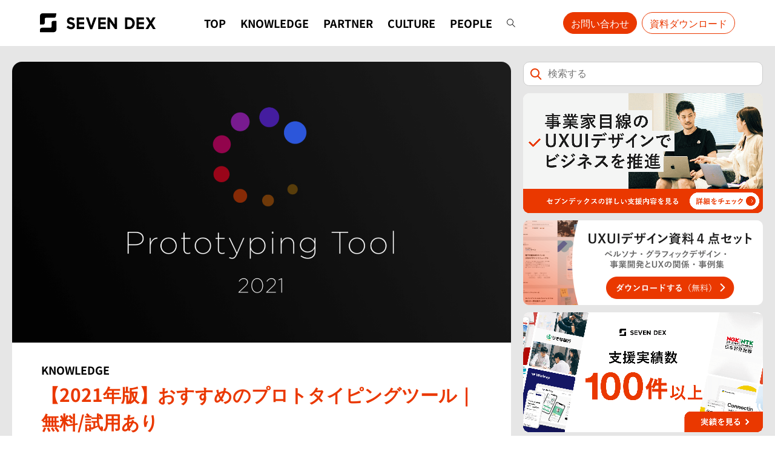

--- FILE ---
content_type: text/html; charset=UTF-8
request_url: https://sevendex.com/post/4245/
body_size: 27027
content:
<!doctype html>
<html dir="ltr" lang="ja" prefix="og: https://ogp.me/ns#" class="no-js">

<head>
<meta charset="utf-8">
<meta http-equiv="X-UA-Compatible" content="IE=edge">
<meta name="HandheldFriendly" content="True">
<meta name="MobileOptimized" content="320">
<meta name="viewport" content="width=device-width, initial-scale=1"/>

<link rel="pingback" href="https://sevendex.com/post/xmlrpc.php">
		<!-- カテゴリをGTMへ送信 -->
						<script>
		  window.dataLayer = window.dataLayer || [];
		  dataLayer.push({
			postcategory: "KNOWLEDGE",
			postbusinesstag:"UXUI Design"
		  });
		</script>
		<title>【2021年版】おすすめのプロトタイピングツール｜無料/試用あり｜セブンデックス</title>

		<!-- All in One SEO 4.9.3 - aioseo.com -->
	<meta name="description" content="UXデザインを行う上で必ずと言ってよいほど大事な工程があります。それがプロトタイピング。一昔前は画面仕様をパワ" />
	<meta name="robots" content="max-image-preview:large" />
	<meta name="author" content="筒見 憲介"/>
	<meta name="keywords" content="uxui design,knowledge" />
	<link rel="canonical" href="https://sevendex.com/post/4245/" />
	<meta name="generator" content="All in One SEO (AIOSEO) 4.9.3" />
		<meta property="og:locale" content="ja_JP" />
		<meta property="og:site_name" content="SEVEN DEX POST" />
		<meta property="og:type" content="article" />
		<meta property="og:title" content="【2021年版】おすすめのプロトタイピングツール｜無料/試用あり｜セブンデックス" />
		<meta property="og:description" content="UXデザインを行う上で必ずと言ってよいほど大事な工程があります。それがプロトタイピング。一昔前は画面仕様をパワ" />
		<meta property="og:url" content="https://sevendex.com/post/4245/" />
		<meta property="og:image" content="https://sevendex.com/post/wp-content/uploads/2020/12/prototyping3.png" />
		<meta property="og:image:secure_url" content="https://sevendex.com/post/wp-content/uploads/2020/12/prototyping3.png" />
		<meta property="og:image:width" content="1600" />
		<meta property="og:image:height" content="900" />
		<meta property="article:published_time" content="2020-12-24T21:59:00+00:00" />
		<meta property="article:modified_time" content="2023-02-03T06:11:11+00:00" />
		<meta property="article:publisher" content="https://www.facebook.com/sevendexinc/" />
		<meta name="twitter:card" content="summary_large_image" />
		<meta name="twitter:site" content="@sevendex_inc" />
		<meta name="twitter:title" content="【2021年版】おすすめのプロトタイピングツール｜無料/試用あり｜セブンデックス" />
		<meta name="twitter:description" content="UXデザインを行う上で必ずと言ってよいほど大事な工程があります。それがプロトタイピング。一昔前は画面仕様をパワ" />
		<meta name="twitter:image" content="https://sevendex.com/post/wp-content/uploads/2020/12/prototyping3.png" />
		<script type="application/ld+json" class="aioseo-schema">
			{"@context":"https:\/\/schema.org","@graph":[{"@type":"Article","@id":"https:\/\/sevendex.com\/post\/4245\/#article","name":"\u30102021\u5e74\u7248\u3011\u304a\u3059\u3059\u3081\u306e\u30d7\u30ed\u30c8\u30bf\u30a4\u30d4\u30f3\u30b0\u30c4\u30fc\u30eb\uff5c\u7121\u6599\/\u8a66\u7528\u3042\u308a\uff5c\u30bb\u30d6\u30f3\u30c7\u30c3\u30af\u30b9","headline":"\u30102021\u5e74\u7248\u3011\u304a\u3059\u3059\u3081\u306e\u30d7\u30ed\u30c8\u30bf\u30a4\u30d4\u30f3\u30b0\u30c4\u30fc\u30eb\uff5c\u7121\u6599\/\u8a66\u7528\u3042\u308a","author":{"@id":"https:\/\/sevendex.com\/post\/author\/tsutsumi-kensukesevendex-com\/#author"},"publisher":{"@id":"https:\/\/sevendex.com\/post\/#organization"},"image":{"@type":"ImageObject","url":"https:\/\/sevendex.com\/post\/wp-content\/uploads\/2020\/12\/prototyping3.png","width":1600,"height":900},"datePublished":"2020-12-25T06:59:00+09:00","dateModified":"2023-02-03T15:11:11+09:00","inLanguage":"ja","mainEntityOfPage":{"@id":"https:\/\/sevendex.com\/post\/4245\/#webpage"},"isPartOf":{"@id":"https:\/\/sevendex.com\/post\/4245\/#webpage"},"articleSection":"KNOWLEDGE, UXUI Design, \u30d7\u30ed\u30c8\u30bf\u30a4\u30d4\u30f3\u30b0"},{"@type":"BreadcrumbList","@id":"https:\/\/sevendex.com\/post\/4245\/#breadcrumblist","itemListElement":[{"@type":"ListItem","@id":"https:\/\/sevendex.com\/post#listItem","position":1,"name":"\u30db\u30fc\u30e0","item":"https:\/\/sevendex.com\/post","nextItem":{"@type":"ListItem","@id":"https:\/\/sevendex.com\/post#listItem","name":"\u6295\u7a3f"}},{"@type":"ListItem","@id":"https:\/\/sevendex.com\/post#listItem","position":2,"name":"\u6295\u7a3f","item":"https:\/\/sevendex.com\/post","nextItem":{"@type":"ListItem","@id":"https:\/\/sevendex.com\/post\/category\/knowledge\/#listItem","name":"KNOWLEDGE"},"previousItem":{"@type":"ListItem","@id":"https:\/\/sevendex.com\/post#listItem","name":"\u30db\u30fc\u30e0"}},{"@type":"ListItem","@id":"https:\/\/sevendex.com\/post\/category\/knowledge\/#listItem","position":3,"name":"KNOWLEDGE","item":"https:\/\/sevendex.com\/post\/category\/knowledge\/","nextItem":{"@type":"ListItem","@id":"https:\/\/sevendex.com\/post\/4245\/#listItem","name":"\u30102021\u5e74\u7248\u3011\u304a\u3059\u3059\u3081\u306e\u30d7\u30ed\u30c8\u30bf\u30a4\u30d4\u30f3\u30b0\u30c4\u30fc\u30eb\uff5c\u7121\u6599\/\u8a66\u7528\u3042\u308a"},"previousItem":{"@type":"ListItem","@id":"https:\/\/sevendex.com\/post#listItem","name":"\u6295\u7a3f"}},{"@type":"ListItem","@id":"https:\/\/sevendex.com\/post\/4245\/#listItem","position":4,"name":"\u30102021\u5e74\u7248\u3011\u304a\u3059\u3059\u3081\u306e\u30d7\u30ed\u30c8\u30bf\u30a4\u30d4\u30f3\u30b0\u30c4\u30fc\u30eb\uff5c\u7121\u6599\/\u8a66\u7528\u3042\u308a","previousItem":{"@type":"ListItem","@id":"https:\/\/sevendex.com\/post\/category\/knowledge\/#listItem","name":"KNOWLEDGE"}}]},{"@type":"Organization","@id":"https:\/\/sevendex.com\/post\/#organization","name":"\u682a\u5f0f\u4f1a\u793e\u30bb\u30d6\u30f3\u30c7\u30c3\u30af\u30b9","url":"https:\/\/sevendex.com\/post\/"},{"@type":"Person","@id":"https:\/\/sevendex.com\/post\/author\/tsutsumi-kensukesevendex-com\/#author","url":"https:\/\/sevendex.com\/post\/author\/tsutsumi-kensukesevendex-com\/","name":"\u7b52\u898b \u61b2\u4ecb","image":{"@type":"ImageObject","@id":"https:\/\/sevendex.com\/post\/4245\/#authorImage","url":"https:\/\/sevendex.com\/post\/wp-content\/uploads\/2024\/08\/tsutsumi_Mask-group-1.png","width":96,"height":96,"caption":"\u7b52\u898b \u61b2\u4ecb"}},{"@type":"WebPage","@id":"https:\/\/sevendex.com\/post\/4245\/#webpage","url":"https:\/\/sevendex.com\/post\/4245\/","name":"\u30102021\u5e74\u7248\u3011\u304a\u3059\u3059\u3081\u306e\u30d7\u30ed\u30c8\u30bf\u30a4\u30d4\u30f3\u30b0\u30c4\u30fc\u30eb\uff5c\u7121\u6599\/\u8a66\u7528\u3042\u308a\uff5c\u30bb\u30d6\u30f3\u30c7\u30c3\u30af\u30b9","description":"UX\u30c7\u30b6\u30a4\u30f3\u3092\u884c\u3046\u4e0a\u3067\u5fc5\u305a\u3068\u8a00\u3063\u3066\u3088\u3044\u307b\u3069\u5927\u4e8b\u306a\u5de5\u7a0b\u304c\u3042\u308a\u307e\u3059\u3002\u305d\u308c\u304c\u30d7\u30ed\u30c8\u30bf\u30a4\u30d4\u30f3\u30b0\u3002\u4e00\u6614\u524d\u306f\u753b\u9762\u4ed5\u69d8\u3092\u30d1\u30ef","inLanguage":"ja","isPartOf":{"@id":"https:\/\/sevendex.com\/post\/#website"},"breadcrumb":{"@id":"https:\/\/sevendex.com\/post\/4245\/#breadcrumblist"},"author":{"@id":"https:\/\/sevendex.com\/post\/author\/tsutsumi-kensukesevendex-com\/#author"},"creator":{"@id":"https:\/\/sevendex.com\/post\/author\/tsutsumi-kensukesevendex-com\/#author"},"image":{"@type":"ImageObject","url":"https:\/\/sevendex.com\/post\/wp-content\/uploads\/2020\/12\/prototyping3.png","@id":"https:\/\/sevendex.com\/post\/4245\/#mainImage","width":1600,"height":900},"primaryImageOfPage":{"@id":"https:\/\/sevendex.com\/post\/4245\/#mainImage"},"datePublished":"2020-12-25T06:59:00+09:00","dateModified":"2023-02-03T15:11:11+09:00"},{"@type":"WebSite","@id":"https:\/\/sevendex.com\/post\/#website","url":"https:\/\/sevendex.com\/post\/","name":"SEVEN DEX POST","inLanguage":"ja","publisher":{"@id":"https:\/\/sevendex.com\/post\/#organization"}}]}
		</script>
		<!-- All in One SEO -->

<link rel='dns-prefetch' href='//widgetlogic.org' />
<link rel="alternate" type="application/rss+xml" title="SEVEN DEX POST &raquo; フィード" href="https://sevendex.com/post/feed/" />
<link rel="alternate" type="application/rss+xml" title="SEVEN DEX POST &raquo; コメントフィード" href="https://sevendex.com/post/comments/feed/" />
<link rel="alternate" title="oEmbed (JSON)" type="application/json+oembed" href="https://sevendex.com/post/wp-json/oembed/1.0/embed?url=https%3A%2F%2Fsevendex.com%2Fpost%2F4245%2F" />
<link rel="alternate" title="oEmbed (XML)" type="text/xml+oembed" href="https://sevendex.com/post/wp-json/oembed/1.0/embed?url=https%3A%2F%2Fsevendex.com%2Fpost%2F4245%2F&#038;format=xml" />
<style id='wp-img-auto-sizes-contain-inline-css' type='text/css'>
img:is([sizes=auto i],[sizes^="auto," i]){contain-intrinsic-size:3000px 1500px}
/*# sourceURL=wp-img-auto-sizes-contain-inline-css */
</style>
<style id='wp-emoji-styles-inline-css' type='text/css'>

	img.wp-smiley, img.emoji {
		display: inline !important;
		border: none !important;
		box-shadow: none !important;
		height: 1em !important;
		width: 1em !important;
		margin: 0 0.07em !important;
		vertical-align: -0.1em !important;
		background: none !important;
		padding: 0 !important;
	}
/*# sourceURL=wp-emoji-styles-inline-css */
</style>
<style id='wp-block-library-inline-css' type='text/css'>
:root{--wp-block-synced-color:#7a00df;--wp-block-synced-color--rgb:122,0,223;--wp-bound-block-color:var(--wp-block-synced-color);--wp-editor-canvas-background:#ddd;--wp-admin-theme-color:#007cba;--wp-admin-theme-color--rgb:0,124,186;--wp-admin-theme-color-darker-10:#006ba1;--wp-admin-theme-color-darker-10--rgb:0,107,160.5;--wp-admin-theme-color-darker-20:#005a87;--wp-admin-theme-color-darker-20--rgb:0,90,135;--wp-admin-border-width-focus:2px}@media (min-resolution:192dpi){:root{--wp-admin-border-width-focus:1.5px}}.wp-element-button{cursor:pointer}:root .has-very-light-gray-background-color{background-color:#eee}:root .has-very-dark-gray-background-color{background-color:#313131}:root .has-very-light-gray-color{color:#eee}:root .has-very-dark-gray-color{color:#313131}:root .has-vivid-green-cyan-to-vivid-cyan-blue-gradient-background{background:linear-gradient(135deg,#00d084,#0693e3)}:root .has-purple-crush-gradient-background{background:linear-gradient(135deg,#34e2e4,#4721fb 50%,#ab1dfe)}:root .has-hazy-dawn-gradient-background{background:linear-gradient(135deg,#faaca8,#dad0ec)}:root .has-subdued-olive-gradient-background{background:linear-gradient(135deg,#fafae1,#67a671)}:root .has-atomic-cream-gradient-background{background:linear-gradient(135deg,#fdd79a,#004a59)}:root .has-nightshade-gradient-background{background:linear-gradient(135deg,#330968,#31cdcf)}:root .has-midnight-gradient-background{background:linear-gradient(135deg,#020381,#2874fc)}:root{--wp--preset--font-size--normal:16px;--wp--preset--font-size--huge:42px}.has-regular-font-size{font-size:1em}.has-larger-font-size{font-size:2.625em}.has-normal-font-size{font-size:var(--wp--preset--font-size--normal)}.has-huge-font-size{font-size:var(--wp--preset--font-size--huge)}.has-text-align-center{text-align:center}.has-text-align-left{text-align:left}.has-text-align-right{text-align:right}.has-fit-text{white-space:nowrap!important}#end-resizable-editor-section{display:none}.aligncenter{clear:both}.items-justified-left{justify-content:flex-start}.items-justified-center{justify-content:center}.items-justified-right{justify-content:flex-end}.items-justified-space-between{justify-content:space-between}.screen-reader-text{border:0;clip-path:inset(50%);height:1px;margin:-1px;overflow:hidden;padding:0;position:absolute;width:1px;word-wrap:normal!important}.screen-reader-text:focus{background-color:#ddd;clip-path:none;color:#444;display:block;font-size:1em;height:auto;left:5px;line-height:normal;padding:15px 23px 14px;text-decoration:none;top:5px;width:auto;z-index:100000}html :where(.has-border-color){border-style:solid}html :where([style*=border-top-color]){border-top-style:solid}html :where([style*=border-right-color]){border-right-style:solid}html :where([style*=border-bottom-color]){border-bottom-style:solid}html :where([style*=border-left-color]){border-left-style:solid}html :where([style*=border-width]){border-style:solid}html :where([style*=border-top-width]){border-top-style:solid}html :where([style*=border-right-width]){border-right-style:solid}html :where([style*=border-bottom-width]){border-bottom-style:solid}html :where([style*=border-left-width]){border-left-style:solid}html :where(img[class*=wp-image-]){height:auto;max-width:100%}:where(figure){margin:0 0 1em}html :where(.is-position-sticky){--wp-admin--admin-bar--position-offset:var(--wp-admin--admin-bar--height,0px)}@media screen and (max-width:600px){html :where(.is-position-sticky){--wp-admin--admin-bar--position-offset:0px}}

/*# sourceURL=wp-block-library-inline-css */
</style><style id='global-styles-inline-css' type='text/css'>
:root{--wp--preset--aspect-ratio--square: 1;--wp--preset--aspect-ratio--4-3: 4/3;--wp--preset--aspect-ratio--3-4: 3/4;--wp--preset--aspect-ratio--3-2: 3/2;--wp--preset--aspect-ratio--2-3: 2/3;--wp--preset--aspect-ratio--16-9: 16/9;--wp--preset--aspect-ratio--9-16: 9/16;--wp--preset--color--black: #000000;--wp--preset--color--cyan-bluish-gray: #abb8c3;--wp--preset--color--white: #ffffff;--wp--preset--color--pale-pink: #f78da7;--wp--preset--color--vivid-red: #cf2e2e;--wp--preset--color--luminous-vivid-orange: #ff6900;--wp--preset--color--luminous-vivid-amber: #fcb900;--wp--preset--color--light-green-cyan: #7bdcb5;--wp--preset--color--vivid-green-cyan: #00d084;--wp--preset--color--pale-cyan-blue: #8ed1fc;--wp--preset--color--vivid-cyan-blue: #0693e3;--wp--preset--color--vivid-purple: #9b51e0;--wp--preset--gradient--vivid-cyan-blue-to-vivid-purple: linear-gradient(135deg,rgb(6,147,227) 0%,rgb(155,81,224) 100%);--wp--preset--gradient--light-green-cyan-to-vivid-green-cyan: linear-gradient(135deg,rgb(122,220,180) 0%,rgb(0,208,130) 100%);--wp--preset--gradient--luminous-vivid-amber-to-luminous-vivid-orange: linear-gradient(135deg,rgb(252,185,0) 0%,rgb(255,105,0) 100%);--wp--preset--gradient--luminous-vivid-orange-to-vivid-red: linear-gradient(135deg,rgb(255,105,0) 0%,rgb(207,46,46) 100%);--wp--preset--gradient--very-light-gray-to-cyan-bluish-gray: linear-gradient(135deg,rgb(238,238,238) 0%,rgb(169,184,195) 100%);--wp--preset--gradient--cool-to-warm-spectrum: linear-gradient(135deg,rgb(74,234,220) 0%,rgb(151,120,209) 20%,rgb(207,42,186) 40%,rgb(238,44,130) 60%,rgb(251,105,98) 80%,rgb(254,248,76) 100%);--wp--preset--gradient--blush-light-purple: linear-gradient(135deg,rgb(255,206,236) 0%,rgb(152,150,240) 100%);--wp--preset--gradient--blush-bordeaux: linear-gradient(135deg,rgb(254,205,165) 0%,rgb(254,45,45) 50%,rgb(107,0,62) 100%);--wp--preset--gradient--luminous-dusk: linear-gradient(135deg,rgb(255,203,112) 0%,rgb(199,81,192) 50%,rgb(65,88,208) 100%);--wp--preset--gradient--pale-ocean: linear-gradient(135deg,rgb(255,245,203) 0%,rgb(182,227,212) 50%,rgb(51,167,181) 100%);--wp--preset--gradient--electric-grass: linear-gradient(135deg,rgb(202,248,128) 0%,rgb(113,206,126) 100%);--wp--preset--gradient--midnight: linear-gradient(135deg,rgb(2,3,129) 0%,rgb(40,116,252) 100%);--wp--preset--font-size--small: 13px;--wp--preset--font-size--medium: 20px;--wp--preset--font-size--large: 36px;--wp--preset--font-size--x-large: 42px;--wp--preset--spacing--20: 0.44rem;--wp--preset--spacing--30: 0.67rem;--wp--preset--spacing--40: 1rem;--wp--preset--spacing--50: 1.5rem;--wp--preset--spacing--60: 2.25rem;--wp--preset--spacing--70: 3.38rem;--wp--preset--spacing--80: 5.06rem;--wp--preset--shadow--natural: 6px 6px 9px rgba(0, 0, 0, 0.2);--wp--preset--shadow--deep: 12px 12px 50px rgba(0, 0, 0, 0.4);--wp--preset--shadow--sharp: 6px 6px 0px rgba(0, 0, 0, 0.2);--wp--preset--shadow--outlined: 6px 6px 0px -3px rgb(255, 255, 255), 6px 6px rgb(0, 0, 0);--wp--preset--shadow--crisp: 6px 6px 0px rgb(0, 0, 0);}:where(.is-layout-flex){gap: 0.5em;}:where(.is-layout-grid){gap: 0.5em;}body .is-layout-flex{display: flex;}.is-layout-flex{flex-wrap: wrap;align-items: center;}.is-layout-flex > :is(*, div){margin: 0;}body .is-layout-grid{display: grid;}.is-layout-grid > :is(*, div){margin: 0;}:where(.wp-block-columns.is-layout-flex){gap: 2em;}:where(.wp-block-columns.is-layout-grid){gap: 2em;}:where(.wp-block-post-template.is-layout-flex){gap: 1.25em;}:where(.wp-block-post-template.is-layout-grid){gap: 1.25em;}.has-black-color{color: var(--wp--preset--color--black) !important;}.has-cyan-bluish-gray-color{color: var(--wp--preset--color--cyan-bluish-gray) !important;}.has-white-color{color: var(--wp--preset--color--white) !important;}.has-pale-pink-color{color: var(--wp--preset--color--pale-pink) !important;}.has-vivid-red-color{color: var(--wp--preset--color--vivid-red) !important;}.has-luminous-vivid-orange-color{color: var(--wp--preset--color--luminous-vivid-orange) !important;}.has-luminous-vivid-amber-color{color: var(--wp--preset--color--luminous-vivid-amber) !important;}.has-light-green-cyan-color{color: var(--wp--preset--color--light-green-cyan) !important;}.has-vivid-green-cyan-color{color: var(--wp--preset--color--vivid-green-cyan) !important;}.has-pale-cyan-blue-color{color: var(--wp--preset--color--pale-cyan-blue) !important;}.has-vivid-cyan-blue-color{color: var(--wp--preset--color--vivid-cyan-blue) !important;}.has-vivid-purple-color{color: var(--wp--preset--color--vivid-purple) !important;}.has-black-background-color{background-color: var(--wp--preset--color--black) !important;}.has-cyan-bluish-gray-background-color{background-color: var(--wp--preset--color--cyan-bluish-gray) !important;}.has-white-background-color{background-color: var(--wp--preset--color--white) !important;}.has-pale-pink-background-color{background-color: var(--wp--preset--color--pale-pink) !important;}.has-vivid-red-background-color{background-color: var(--wp--preset--color--vivid-red) !important;}.has-luminous-vivid-orange-background-color{background-color: var(--wp--preset--color--luminous-vivid-orange) !important;}.has-luminous-vivid-amber-background-color{background-color: var(--wp--preset--color--luminous-vivid-amber) !important;}.has-light-green-cyan-background-color{background-color: var(--wp--preset--color--light-green-cyan) !important;}.has-vivid-green-cyan-background-color{background-color: var(--wp--preset--color--vivid-green-cyan) !important;}.has-pale-cyan-blue-background-color{background-color: var(--wp--preset--color--pale-cyan-blue) !important;}.has-vivid-cyan-blue-background-color{background-color: var(--wp--preset--color--vivid-cyan-blue) !important;}.has-vivid-purple-background-color{background-color: var(--wp--preset--color--vivid-purple) !important;}.has-black-border-color{border-color: var(--wp--preset--color--black) !important;}.has-cyan-bluish-gray-border-color{border-color: var(--wp--preset--color--cyan-bluish-gray) !important;}.has-white-border-color{border-color: var(--wp--preset--color--white) !important;}.has-pale-pink-border-color{border-color: var(--wp--preset--color--pale-pink) !important;}.has-vivid-red-border-color{border-color: var(--wp--preset--color--vivid-red) !important;}.has-luminous-vivid-orange-border-color{border-color: var(--wp--preset--color--luminous-vivid-orange) !important;}.has-luminous-vivid-amber-border-color{border-color: var(--wp--preset--color--luminous-vivid-amber) !important;}.has-light-green-cyan-border-color{border-color: var(--wp--preset--color--light-green-cyan) !important;}.has-vivid-green-cyan-border-color{border-color: var(--wp--preset--color--vivid-green-cyan) !important;}.has-pale-cyan-blue-border-color{border-color: var(--wp--preset--color--pale-cyan-blue) !important;}.has-vivid-cyan-blue-border-color{border-color: var(--wp--preset--color--vivid-cyan-blue) !important;}.has-vivid-purple-border-color{border-color: var(--wp--preset--color--vivid-purple) !important;}.has-vivid-cyan-blue-to-vivid-purple-gradient-background{background: var(--wp--preset--gradient--vivid-cyan-blue-to-vivid-purple) !important;}.has-light-green-cyan-to-vivid-green-cyan-gradient-background{background: var(--wp--preset--gradient--light-green-cyan-to-vivid-green-cyan) !important;}.has-luminous-vivid-amber-to-luminous-vivid-orange-gradient-background{background: var(--wp--preset--gradient--luminous-vivid-amber-to-luminous-vivid-orange) !important;}.has-luminous-vivid-orange-to-vivid-red-gradient-background{background: var(--wp--preset--gradient--luminous-vivid-orange-to-vivid-red) !important;}.has-very-light-gray-to-cyan-bluish-gray-gradient-background{background: var(--wp--preset--gradient--very-light-gray-to-cyan-bluish-gray) !important;}.has-cool-to-warm-spectrum-gradient-background{background: var(--wp--preset--gradient--cool-to-warm-spectrum) !important;}.has-blush-light-purple-gradient-background{background: var(--wp--preset--gradient--blush-light-purple) !important;}.has-blush-bordeaux-gradient-background{background: var(--wp--preset--gradient--blush-bordeaux) !important;}.has-luminous-dusk-gradient-background{background: var(--wp--preset--gradient--luminous-dusk) !important;}.has-pale-ocean-gradient-background{background: var(--wp--preset--gradient--pale-ocean) !important;}.has-electric-grass-gradient-background{background: var(--wp--preset--gradient--electric-grass) !important;}.has-midnight-gradient-background{background: var(--wp--preset--gradient--midnight) !important;}.has-small-font-size{font-size: var(--wp--preset--font-size--small) !important;}.has-medium-font-size{font-size: var(--wp--preset--font-size--medium) !important;}.has-large-font-size{font-size: var(--wp--preset--font-size--large) !important;}.has-x-large-font-size{font-size: var(--wp--preset--font-size--x-large) !important;}
/*# sourceURL=global-styles-inline-css */
</style>

<style id='classic-theme-styles-inline-css' type='text/css'>
/*! This file is auto-generated */
.wp-block-button__link{color:#fff;background-color:#32373c;border-radius:9999px;box-shadow:none;text-decoration:none;padding:calc(.667em + 2px) calc(1.333em + 2px);font-size:1.125em}.wp-block-file__button{background:#32373c;color:#fff;text-decoration:none}
/*# sourceURL=/wp-includes/css/classic-themes.min.css */
</style>
<link rel='stylesheet' id='block-widget-css' href='https://sevendex.com/post/wp-content/plugins/widget-logic/block_widget/css/widget.css?ver=1768227045' type='text/css' media='all' />
<link rel='stylesheet' id='ppress-frontend-css' href='https://sevendex.com/post/wp-content/plugins/wp-user-avatar/assets/css/frontend.min.css?ver=4.16.8' type='text/css' media='all' />
<link rel='stylesheet' id='ppress-flatpickr-css' href='https://sevendex.com/post/wp-content/plugins/wp-user-avatar/assets/flatpickr/flatpickr.min.css?ver=4.16.8' type='text/css' media='all' />
<link rel='stylesheet' id='ppress-select2-css' href='https://sevendex.com/post/wp-content/plugins/wp-user-avatar/assets/select2/select2.min.css' type='text/css' media='all' />
<link rel='stylesheet' id='style-css' href='https://sevendex.com/post/wp-content/themes/yswallow/style.css?ver=20260114-1620' type='text/css' media='all' />
<link rel='stylesheet' id='child-style-css' href='https://sevendex.com/post/wp-content/themes/yswallow_custom/style.css?ver=20260114-1620' type='text/css' media='all' />
<link rel='stylesheet' id='fontawesome-css' href='https://sevendex.com/post/wp-content/themes/yswallow/library/css/font-awesome.min.css' type='text/css' media='all' />
<link rel='stylesheet' id='wp-block-paragraph-css' href='https://sevendex.com/post/wp-includes/blocks/paragraph/style.min.css' type='text/css' media='all' />
<link rel='stylesheet' id='wp-block-heading-css' href='https://sevendex.com/post/wp-includes/blocks/heading/style.min.css' type='text/css' media='all' />
<link rel='stylesheet' id='wp-block-image-css' href='https://sevendex.com/post/wp-includes/blocks/image/style.min.css' type='text/css' media='all' />
<link rel='stylesheet' id='wp-block-table-css' href='https://sevendex.com/post/wp-includes/blocks/table/style.min.css' type='text/css' media='all' />
<link rel='stylesheet' id='wp-block-list-css' href='https://sevendex.com/post/wp-includes/blocks/list/style.min.css' type='text/css' media='all' />
<link rel='stylesheet' id='wp-block-video-css' href='https://sevendex.com/post/wp-includes/blocks/video/style.min.css' type='text/css' media='all' />
<link rel='stylesheet' id='wp-block-separator-css' href='https://sevendex.com/post/wp-includes/blocks/separator/style.min.css' type='text/css' media='all' />
<!--n2css--><!--n2js--><script type="text/javascript" src="https://sevendex.com/post/wp-includes/js/jquery/jquery.min.js?ver=3.7.1" id="jquery-core-js"></script>
<script type="text/javascript" src="https://sevendex.com/post/wp-includes/js/jquery/jquery-migrate.min.js?ver=3.4.1" id="jquery-migrate-js"></script>
<script type="text/javascript" src="https://sevendex.com/post/wp-content/plugins/wp-user-avatar/assets/flatpickr/flatpickr.min.js?ver=4.16.8" id="ppress-flatpickr-js"></script>
<script type="text/javascript" src="https://sevendex.com/post/wp-content/plugins/wp-user-avatar/assets/select2/select2.min.js?ver=4.16.8" id="ppress-select2-js"></script>
<link rel="https://api.w.org/" href="https://sevendex.com/post/wp-json/" /><link rel="alternate" title="JSON" type="application/json" href="https://sevendex.com/post/wp-json/wp/v2/posts/4245" /><link rel="EditURI" type="application/rsd+xml" title="RSD" href="https://sevendex.com/post/xmlrpc.php?rsd" />
<meta name="generator" content="WordPress 6.9" />
<link rel='shortlink' href='https://sevendex.com/post/?p=4245' />
		<script type="text/javascript">
				(function(c,l,a,r,i,t,y){
					c[a]=c[a]||function(){(c[a].q=c[a].q||[]).push(arguments)};t=l.createElement(r);t.async=1;
					t.src="https://www.clarity.ms/tag/"+i+"?ref=wordpress";y=l.getElementsByTagName(r)[0];y.parentNode.insertBefore(t,y);
				})(window, document, "clarity", "script", "sbln7o4ujf");
		</script>
		<meta name="generator" content="performance-lab 4.0.1; plugins: ">
<link rel="llms-sitemap" href="https://sevendex.com/post/llms.txt" />
<!-- Google Tag Manager -->
<script>(function(w,d,s,l,i){w[l]=w[l]||[];w[l].push({'gtm.start':
new Date().getTime(),event:'gtm.js'});var f=d.getElementsByTagName(s)[0],
j=d.createElement(s),dl=l!='dataLayer'?'&l='+l:'';j.async=true;j.src=
'https://www.googletagmanager.com/gtm.js?id='+i+dl;f.parentNode.insertBefore(j,f);
})(window,document,'script','dataLayer','GTM-P368V9Q');</script>
<!-- End Google Tag Manager -->


<!-- HTML：CDNリンクを貼り付け -->
<link rel="preload" as="font" type="font/woff2" href="/post/wp-content/uploads/font/noto-sans-jp-bold.woff2" crossorigin="">
<link rel="preload" as="font" type="font/woff2" href="/post/wp-content/uploads/font/noto-sans-jp-light.woff2" crossorigin="">
<link rel="preload" as="font" type="font/woff2" href="/post/wp-content/uploads/font/noto-sans-jp-medium.woff2" crossorigin="">

<link rel="preload" as="font" type="font/woff2" href="/post/wp-content/uploads/font/YakuHanJPs-Bold.woff2" crossorigin="">
<link rel="preload" as="font" type="font/woff2" href="/post/wp-content/uploads/font/YakuHanJPs-Regular.woff2" crossorigin="">
<link rel="preload" as="font" type="font/woff2" href="/post/wp-content/uploads/font/YakuHanJPs-Medium.woff2" crossorigin=""><style type="text/css">
body, #breadcrumb li a::after{ color: #000000;}
a, #breadcrumb li a i, .authorbox .author_sns li a::before,.widget li a:after{ color: #0a0002;}
a:hover{ color: #333333;}
.article-footer .post-categories li a,.article-footer .tags a{ background: #0a0002; border-color:#0a0002;}
.article-footer .tags a{ color:#0a0002; background: none;}
.article-footer .post-categories li a:hover,.article-footer .tags a:hover{ background:#333333;  border-color:#333333;}
input[type="text"],input[type="password"],input[type="datetime"],input[type="datetime-local"],input[type="date"],input[type="month"],input[type="time"],input[type="week"],input[type="number"],input[type="email"],input[type="url"],input[type="search"],input[type="tel"],input[type="color"],select,textarea,.field { background-color: #ffffff;}
#header{ color: #ffffff; background: #ffffff;}
#logo a{ color: #ecf6ff;}
@media only screen and (min-width: 768px) {
	#g_nav .nav > li::after{ background: #ecf6ff;}
	#g_nav .nav li ul.sub-menu, #g_nav .nav li ul.children{ background: #000000;color: #ffffff;}
	.archives-list .post-list a .eyecatch::after{ background: #0a0002;}
}

.slick-prev:before, .slick-next:before, .accordionBtn, #submit, button, html input[type="button"], input[type="reset"], input[type="submit"], .pagination a:hover, .pagination a:focus,.page-links a:hover, .page-links a:focus { background-color: #0a0002;}
.accordionBtn.active, #submit:hover, #submit:focus{ background-color: #333333;}
.entry-content h2, .homeadd_wrap .widgettitle, .widgettitle, .eyecatch .cat-name, ul.wpp-list li a:before, .cat_postlist .catttl span::before, .cat_postlist .catttl span::after, .accordion::before{ background: #000000; color: #ffffff;}
.entry-content h3,.entry-content h4{ border-color: #000000;}
.h_balloon .entry-content h2:after{ border-top-color: #000000;}
.entry-content ol li:before{ background: #000000; border-color: #000000;  color: #ffffff;}
.entry-content ol li ol li:before{ color: #000000;}
.entry-content ul li:before{ color: #000000;}
.entry-content blockquote::before,.entry-content blockquote::after{color: #000000;}

.btn-wrap a{background: #0a0002;border: 1px solid #0a0002;}
.btn-wrap a:hover,.widget .btn-wrap:not(.simple) a:hover{color: #0a0002;border-color: #0a0002;}
.btn-wrap.simple a, .pagination a, .pagination span,.page-links a{border-color: #0a0002; color: #0a0002;}
.btn-wrap.simple a:hover, .pagination .current,.pagination .current:hover,.page-links ul > li > span{background-color: #0a0002;}

#footer-top::before{background-color: #000000;}
#footer,.cta-inner{background-color: #000000; color: #ffffff;}

</style>
<link rel="icon" href="https://sevendex.com/post/wp-content/uploads/2020/08/sevendex_logo-300x290.png" sizes="32x32" />
<link rel="icon" href="https://sevendex.com/post/wp-content/uploads/2020/08/sevendex_logo.png" sizes="192x192" />
<link rel="apple-touch-icon" href="https://sevendex.com/post/wp-content/uploads/2020/08/sevendex_logo.png" />
<meta name="msapplication-TileImage" content="https://sevendex.com/post/wp-content/uploads/2020/08/sevendex_logo.png" />
</head>

<body class="wp-singular post-template-default single single-post postid-4245 single-format-standard wp-theme-yswallow wp-child-theme-yswallow_custom pd_onecolumn h_balloon undo_off catlabeloff pannavi_on">
	<!-- Google Tag Manager (noscript) -->
<noscript><iframe src="https://www.googletagmanager.com/ns.html?id=GTM-P368V9Q"
height="0" width="0" style="display:none;visibility:hidden"></iframe></noscript>
<!-- End Google Tag Manager (noscript) -->
<div id="container" >


<header id="header" class="header animated fadeIn">
<div id="inner-header" class="wrap">
	<div id="logo" class="fs_s sitedes_off">
							<p class="h1 img"><a href="https://sevendex.com"><img class="logo" src="https://sevendex.com/post/wp-content/uploads/2025/03/logo-black.svg" alt="SEVEN DEX POST"></a></p>
		
		
				<div id="g_nav" class="g_nav-sp animated anidelayS fadeIn">
		<nav class="menu-sp"><ul id="menu-%e3%83%a1%e3%83%8b%e3%83%a5%e3%83%bc" class="nav top-nav"><li id="menu-item-33804" class="menu-item menu-item-type-custom menu-item-object-custom menu-item-home menu-item-33804"><a href="https://sevendex.com/post/">TOP</a></li>
<li id="menu-item-8534" class="menu-item menu-item-type-taxonomy menu-item-object-category current-post-ancestor current-menu-parent current-post-parent menu-item-has-children menu-item-8534"><a href="https://sevendex.com/post/category/knowledge/">KNOWLEDGE</a>
<ul class="sub-menu">
	<li id="menu-item-31397" class="menu-item menu-item-type-custom menu-item-object-custom menu-item-31397"><a href="https://sevendex.com/post/2459/">UXUI支援会社一覧</a></li>
	<li id="menu-item-31398" class="menu-item menu-item-type-custom menu-item-object-custom menu-item-31398"><a href="https://sevendex.com/post/3098/">ブランディング支援会社一覧</a></li>
	<li id="menu-item-31399" class="menu-item menu-item-type-custom menu-item-object-custom menu-item-31399"><a href="https://sevendex.com/post/25646/">ロゴデザイン支援会社一覧</a></li>
	<li id="menu-item-31401" class="menu-item menu-item-type-custom menu-item-object-custom menu-item-31401"><a href="https://sevendex.com/post/26014/">採用ブランディング支援会社一覧</a></li>
	<li id="menu-item-31400" class="menu-item menu-item-type-custom menu-item-object-custom menu-item-31400"><a href="https://sevendex.com/post/14885/">マーケティング支援会社一覧</a></li>
	<li id="menu-item-33283" class="menu-item menu-item-type-custom menu-item-object-custom menu-item-33283"><a href="https://sevendex.com/post/31021/">Webデザイン会社一覧</a></li>
	<li id="menu-item-33532" class="menu-item menu-item-type-custom menu-item-object-custom menu-item-33532"><a href="https://sevendex.com/post/25733/">リサーチ会社一覧</a></li>
	<li id="menu-item-33533" class="menu-item menu-item-type-custom menu-item-object-custom menu-item-33533"><a href="https://sevendex.com/post/13304/">アプリ開発会社一覧</a></li>
</ul>
</li>
<li id="menu-item-8728" class="menu-item menu-item-type-taxonomy menu-item-object-category menu-item-8728"><a href="https://sevendex.com/post/category/partner/">PARTNER</a></li>
<li id="menu-item-8535" class="menu-item menu-item-type-taxonomy menu-item-object-category menu-item-8535"><a href="https://sevendex.com/post/category/culture/">CULTURE</a></li>
<li id="menu-item-8536" class="menu-item menu-item-type-taxonomy menu-item-object-category menu-item-8536"><a href="https://sevendex.com/post/category/recruit/">PEOPLE</a></li>
</ul></nav>		<img class="search" src="https://sevendex.com/post/wp-content/uploads/2021/05/search.svg">
		<div class="headsearch">
			<form role="search" method="get" id="searchform" class="searchform" action="https://sevendex.com/post/" >
				<input type="search" placeholder="記事を検索する" value="" name="s" id="s" />
			</form>
			<div class="search cancel"><img src="https://sevendex.com/post/wp-content/uploads/2021/05/cancel.svg"></div>
		</div>
		</div>

				<div class="btn-box">
			<a class="rec-btn pc" href="https://sevendex.com/contact" target="_blank">お問い合わせ</a>
			<a class="doc-btn pc" href="https://sevendex.com/ebook" target="_blank">資料ダウンロード</a>
		</div>
	</div>
	<script>
	(function($) {
	  var $btn   = $('#g_nav .search');
	  var $mask  = $('.headsearch');
		var $nav  = $('#g_nav');

	  var open   = 'show'; // class
		var none   = 'none';
	  // menu open close
	  $btn.on( 'click', function() {
	    if ( ! $mask.hasClass( open ) ) {
	      $mask.addClass( open );
			$mask.fadeIn(200);
			$nav.addClass( none );
	    } else {
	      $mask.removeClass( open );
			$mask.fadeOut(200);
			$nav.removeClass( none );
	    }
	  });
	} )(jQuery);
	</script>

	<div class="toggle_btn toggle_btn_close sp2">
		<span></span>
		<span></span>
		<span></span>
	</div>
	<div id="navArea">
		<nav>
			<div class="inner">
				<div class="toggle_btn toggle_btn_open">
					<span></span>
					<span></span>
				</div>
				<ul>
					<li><a href="/post/archive/">ALL</a></li>
					<li><a href="/post/category/recruit/">PEOPLE</a></li>
					<li><a href="/post/category/recruit/culture/">CULTURE</a></li>
					<li><a href="/post/category/recruit/knowledge/">KNOWLEDGE</a></li>
					<li><a href="/post/category/recruit/partner/">PARTNER</a></li>
				</ul>
				<form role="search" method="get" id="searchform" class="searchform cf" action="https://sevendex.com/post/" >
					<input type="search" placeholder="記事を検索する" value="" name="s" id="s" />
				</form>
				<a class="rec-btn" href="https://sevendex.com/contact" target="_blank">お問い合わせ</a>
				<a class="doc-btn" href="https://sevendex.com/ebook" target="_blank">資料ダウンロード</a>
			</div>
		</nav>
		<div id="mask"></div>
	</div>
	<script>
	(function($) {
	  var $body   = $('body');
	  var $btn   = $('.toggle_btn');
	  var $mask  = $('#mask');
	  var open   = 'open'; // class
	  // menu open close
	  $btn.on( 'click', function() {
	    if ( ! $body.hasClass( open ) ) {
	      $body.addClass( open );
	    } else {
	      $body.removeClass( open );
	    }
	  });
	  // mask close
	  $mask.on('click', function() {
	    $body.removeClass( open );
	  });
	} )(jQuery);
	</script>

	</div>


	<!--<a href="#spnavi" class="menu-trigger sp"><span></span><span></span><span></span></a>
	<div class="remodal" data-remodal-id="spnavi" data-remodal-options="hashTracking:false">
		<button data-remodal-action="close" class="remodal-close"><span class="text gf">CLOSE</span></button>
		<div id="categories-2" class="widget widget_categories"><h4 class="widgettitle"><span>カテゴリー</span></h4>
			<ul>
					<li class="cat-item cat-item-4"><a href="https://sevendex.com/post/category/culture/">CULTURE</a>
</li>
	<li class="cat-item cat-item-1"><a href="https://sevendex.com/post/category/knowledge/">KNOWLEDGE</a>
</li>
	<li class="cat-item cat-item-20"><a href="https://sevendex.com/post/category/partner/">PARTNER</a>
</li>
	<li class="cat-item cat-item-19"><a href="https://sevendex.com/post/category/recruit/">PEOPLE</a>
</li>
			</ul>

			</div>		<button data-remodal-action="close" class="remodal-close"><span class="text gf">CLOSE</span></button>
	</div>
-->
</header>








<div id="content">
<div id="inner-content" class="wrap cf">

<div class="main-wrap">
<main id="main" class="animated anidelayS fadeIn" role="main">

<article id="post-4245" class="post-4245 post type-post status-publish format-standard has-post-thumbnail hentry category-knowledge tag-uxui-design keyword-prototyping article cf" role="article">
	<div class="single-flex">
	<div id="single-content">
	
	<header class="article-header entry-header">
	<div class="inner">


		<figure class="eyecatch">
	<img width="1600" height="900" src="https://sevendex.com/post/wp-content/uploads/2020/12/prototyping3.png" class="attachment-post-thumbnail size-post-thumbnail wp-post-image" alt="" decoding="async" fetchpriority="high" srcset="https://sevendex.com/post/wp-content/uploads/2020/12/prototyping3.png 1600w, https://sevendex.com/post/wp-content/uploads/2020/12/prototyping3-960x540.png 960w, https://sevendex.com/post/wp-content/uploads/2020/12/prototyping3-768x432.png 768w, https://sevendex.com/post/wp-content/uploads/2020/12/prototyping3-300x169.png 300w, https://sevendex.com/post/wp-content/uploads/2020/12/prototyping3-1536x864.png 1536w" sizes="(max-width: 1600px) 100vw, 1600px" / loading="lazy"><noscript><img width="1600" height="900" src="https://sevendex.com/post/wp-content/uploads/2020/12/prototyping3.png" class="attachment-post-thumbnail size-post-thumbnail wp-post-image" alt="" decoding="async" fetchpriority="high" srcset="https://sevendex.com/post/wp-content/uploads/2020/12/prototyping3.png 1600w, https://sevendex.com/post/wp-content/uploads/2020/12/prototyping3-960x540.png 960w, https://sevendex.com/post/wp-content/uploads/2020/12/prototyping3-768x432.png 768w, https://sevendex.com/post/wp-content/uploads/2020/12/prototyping3-300x169.png 300w, https://sevendex.com/post/wp-content/uploads/2020/12/prototyping3-1536x864.png 1536w" sizes="(max-width: 1600px) 100vw, 1600px" / ></noscript>
	<span class="cat-name cat-id-1">KNOWLEDGE</span>
	</figure>
			
	<div class="title-area">
		<div class="category">
			KNOWLEDGE		</div>

		<h1 class="entry-title single-title" itemprop="headline" rel="bookmark">【2021年版】おすすめのプロトタイピングツール｜無料/試用あり</h1>

		<div class="byline entry-meta vcard cf">

		<time class="time__date date gf entry-date updated">2020-12-25</time>

		<span><a href="https://sevendex.com/post/tag/uxui-design/">#UXUI Design</a></span>		<span><a href="https://sevendex.com/post/keyword/prototyping/">#プロトタイピング</a></span>
				</div>
	</div>



	</div>
	</header>

		
		
	<section class="entry-content cf">
	<div id="CONTENT-INNER">

	
<p>UXデザインを行う上で必ずと言ってよいほど大事な工程があります。それがプロトタイピング。<br>一昔前は画面仕様をパワーポイントで作成、印刷して紙芝居の様に見せたりしていましたよね。簡単なウェブサイトであればその方法でイメージできるかもしれませんが、アプリなど階層構造があるサービスは難しいです。</p>



<p>そんな時便利なのがプロトタイピングツール。簡単に作れるものから本格的なものまで様々です。<br>今回は実際に業務で使った経験を元に、おすすめのプロトタイピングツールを厳選してご紹介します！</p>



<p>※各ツールの値段がドルの場合は100円/1$で計算しています</p>



<div id="TOC-UP" class="widget-above-toc widget_execphp">			<div class="execphpwidget"><style>
#TOC-UP{
padding-top: 0.4rem;
text-align: center;
}
#TOC-UP .subtext{
font-size: 1.4rem;
color: #EA3800;
font-weight: bold;
margin-bottom: 8px;
}
#TOC-UP .btn{
background-image: url(https://sevendex.com/post/wp-content/uploads/2022/12/btn-arrow-white.svg);
background-repeat: no-repeat;
background-position: right 25px center;
background-size: 24px 24px;
text-decoration: none;
    color: #FFF;
    padding: 16px 64px 16px 24px;
    background-color: #EA3800;
    font-size: 2.0rem;
    font-weight: bold;
    display: inline-block;
border-radius: 10px;
border: 1px solid #EA3800;
}
#TOC-UP .btn:hover{
    background-color: #FFF;
    color: #EA3800 !important;
    background-image: url(https://sevendex.com/post/wp-content/uploads/2022/12/btn-arrow.svg);

}
</style>

<div class="subtext">UI/UX の課題、抱えていませんか？</div>
<a class="btn" href="https://sevendex.com/lp/uxui.html?utm_source=google&utm_medium=cpc&utm_campaign=branding&utm_content=newComposition" target="new">詳しい支援内容を見る</a>

</div>
		</div><div id="TOC-UP" class="widget-above-toc widget_execphp">			<div class="execphpwidget"></div>
		</div><div id="toc_container" class="no_bullets"><p class="toc_title">目次</p><ul class="toc_list"><li><a href="#Figma">Figma｜職種またいで使えるのが本当に便利</a><ul><li><a href="#i">詳細</a></li></ul></li><li><a href="#Sketch">Sketch｜外部サービス連携が豊富</a><ul><li><a href="#i-2">詳細</a></li></ul></li><li><a href="#Adobe_XD">Adobe XD｜レスポンシブデザインのプロトタイプは最強</a><ul><li><a href="#i-3">詳細</a></li></ul></li><li><a href="#Adobe_After_Effects">Adobe After Effects｜動きの表現にはもってこい</a><ul><li><a href="#i-4">詳細</a></li></ul></li><li><a href="#Flinto">Flinto｜インタラクション特化</a><ul><li><a href="#i-5">詳細</a></li></ul></li><li><a href="#Prott">Prott｜まずプロトタイプ始めるならこれ</a><ul><li><a href="#i-6">詳細</a></li></ul></li><li><a href="#InVision">InVision｜多機能、安い、速い</a><ul><li><a href="#i-7">詳細</a></li></ul></li></ul></div>
<h2 class="wp-block-heading"><span id="Figma">Figma｜職種またいで使えるのが本当に便利</span></h2>



<figure class="wp-block-image size-large"><img decoding="async" width="1600" height="900" src="https://sevendex.com/post/wp-content/uploads/2020/12/figma.png" alt="" class="wp-image-4253" srcset="https://sevendex.com/post/wp-content/uploads/2020/12/figma.png 1600w, https://sevendex.com/post/wp-content/uploads/2020/12/figma-960x540.png 960w, https://sevendex.com/post/wp-content/uploads/2020/12/figma-768x432.png 768w, https://sevendex.com/post/wp-content/uploads/2020/12/figma-300x169.png 300w, https://sevendex.com/post/wp-content/uploads/2020/12/figma-1536x864.png 1536w, https://sevendex.com/post/wp-content/uploads/2020/12/figma-2048x1152.png 2048w" sizes="(max-width: 1600px) 100vw, 1600px" /></figure>



<p>Figmaは、ライトに使えるデザインツール。デザイン業務で使えるクオリティーのツールですが、特に便利なのがマルチデバイス対応していること。Mac / Windows アプリはもちろん、ブラウザでも直接作成することができるので、アプリを入れてない人へもURLで簡単に共有できます。</p>



<p>さらに便利なのがリアルタイム編集ができること。バージョン管理の概念がないので、チームでデザインする際も常に最新の状態で同時編集できます。<br>今の時期リモートが当たり前になりましたが、オンラインMTGしながらFigmaを開いて直接コメント編集できる、この操作性は本当に便利です。</p>



<p>プロトタイプ作成も非常に簡単。作成した要素を選んで遷移先と紐付けるだけ。遷移時のアニメーションも選べます。アプリの複雑な動きの表現は苦手ですが、Webサービスであればほぼ実装した状態と変わらないクオリティーのものが作れます。</p>



<h3 class="wp-block-heading"><span id="i">詳細</span></h3>



<figure class="wp-block-table"><table><tbody><tr><td></td><td><strong>スターター</strong></td><td><strong>プロフェッショナル</strong></td><td><strong>組織</strong></td></tr><tr><td><strong>値段</strong></td><td>無料</td><td>1,200円/編集者1人</td><td>4,500円/編集者1人</td></tr><tr><td><strong>機能</strong></td><td>・最大2人の編集者と3人のプロジェクト<br>・3つのプロジェクト<br>・30日間のバージョン履歴<br>・最大2人の編集者<br>・無制限のクラウドストレージ<br>・無制限の無料視聴者</td><td>・無制限のプロジェクト<br>・無制限のバージョン履歴<br>・カスタムファイル/ユーザー権限<br>・招待のみのプライベートプロジェクト<br>・共有可能なチームライブラリ</td><td>プロフェッショナル＋<br>・組織全体の設計システム<br>・一元化されたチーム<br>・プライベートプラグイン<br>・プラグイン管理<br>・共有フォント<br>・SSO +高度なセキュリティ<br>・デザインシステム分析</td></tr></tbody></table></figure>



<ul class="wp-block-list">
<li><strong>無料版：</strong>あり（無料でも実務で使えるレベルのものを作れます）</li>



<li><strong>日本語：</strong>非対応</li>



<li><strong>デバイス：</strong>ブラウザ、Mac、Windows</li>



<li><strong>こんな人におすすめ：</strong>同時編集で効率よく進めたい</li>



<li><strong>サイト：</strong><a href="https://www.figma.com/">https://www.figma.com/</a></li>
</ul>



<h2 class="wp-block-heading"><span id="Sketch">Sketch｜外部サービス連携が豊富</span></h2>



<figure class="wp-block-image size-large"><img decoding="async" width="1600" height="900" src="https://sevendex.com/post/wp-content/uploads/2020/12/sketch.png" alt="" class="wp-image-4261" srcset="https://sevendex.com/post/wp-content/uploads/2020/12/sketch.png 1600w, https://sevendex.com/post/wp-content/uploads/2020/12/sketch-960x540.png 960w, https://sevendex.com/post/wp-content/uploads/2020/12/sketch-768x432.png 768w, https://sevendex.com/post/wp-content/uploads/2020/12/sketch-300x169.png 300w, https://sevendex.com/post/wp-content/uploads/2020/12/sketch-1536x864.png 1536w, https://sevendex.com/post/wp-content/uploads/2020/12/sketch-2048x1152.png 2048w" sizes="(max-width: 1600px) 100vw, 1600px" /></figure>



<p>SketchはMac専用のデザインツールです。Adobe XDが出るまではデザインツールと言えばSketch一強でした。（買い切りのみだった頃が懐かしい）<br>外部サービスとの連携が豊富で、やりたいことはほぼ全てプラグインで解決します。ファイル自体もデザインツールの中では軽い部類なので、大規模なサービスをデザインする場合に重宝します。</p>



<p>Sketchにもプロトタイピングツール機能がついています。プロトタイピング領域だとこれ、という特徴がないのが正直なところですが、アプリの遷移なども対応しているので基本はSketchだけでプロトタイプ作成できます。</p>



<p>Sketchはオフラインツールなのですが、Sketch Cloudを使うことでオンライン上でプロトタイプの確認を行うこともできます。</p>



<p>難易度ですが、Figmaは非デザイナーでも使いやすいのですが、Sketchはちょっと知識が無いと使うのに苦労するかもしれません。</p>



<h3 class="wp-block-heading"><span id="i-2">詳細</span></h3>



<figure class="wp-block-table"><table><tbody><tr><td></td><td><strong>個人向け</strong></td><td><strong>チーム向け</strong></td></tr><tr><td><strong>値段</strong></td><td>9,900円/1回</td><td>900円/1人あたり月</td></tr><tr><td><strong>機能</strong></td><td>・Macアプリ払い切り<br>Macアプリを使用して設計とプロトタイプを作成できます。<br>・1年間のMacアプリのアップデート<br>新機能と改善点を最新の状態に保ちます。<br>・クラウドを1年間利用可<br>すべてのドキュメントのストレージとバージョン履歴をクラウドワークスペースに保存できます。<br>・パーソナルクラウドワークスペース<br>フィードバックと開発者の引き継ぎがクラウドで簡単にできます。</td><td>・すべてのMacアプリへのアクセス<br>常に最新バージョンを取得することができます。<br>・コラボレーションのための共有クラウドワークスペース<br>チームとデザインを共有し、ゲストを呼び込み、ファイルを公開し、ドキュメントを簡単にロールバックします。<br>・無制限のクラウドアクセス<br>閲覧者は、すべてのドキュメントを表示したり、メンションや通知について話し合ったりすることができます。<br>・簡単なチーム管理<br>いつでもユーザーを追加または削除できます。</td></tr></tbody></table></figure>



<ul class="wp-block-list">
<li><strong>無料版：</strong>あり（30日間しかないので、課金前提で使うことになります。）</li>



<li><strong>日本語：</strong>非対応</li>



<li><strong>デバイス：</strong>Mac</li>



<li><strong>こんな人におすすめ：</strong>大きいプロジェクトのプロトタイプを管理したい</li>



<li>サイト：<a href="https://www.sketch.com/">https://www.sketch.com/</a></li>
</ul>



<h2 class="wp-block-heading"><span id="Adobe_XD">Adobe XD｜レスポンシブデザインのプロトタイプは最強</span></h2>



<figure class="wp-block-image size-large"><img loading="lazy" decoding="async" width="1600" height="900" src="https://sevendex.com/post/wp-content/uploads/2020/12/adobexd.png" alt="" class="wp-image-4262" srcset="https://sevendex.com/post/wp-content/uploads/2020/12/adobexd.png 1600w, https://sevendex.com/post/wp-content/uploads/2020/12/adobexd-960x540.png 960w, https://sevendex.com/post/wp-content/uploads/2020/12/adobexd-768x432.png 768w, https://sevendex.com/post/wp-content/uploads/2020/12/adobexd-300x169.png 300w, https://sevendex.com/post/wp-content/uploads/2020/12/adobexd-1536x864.png 1536w, https://sevendex.com/post/wp-content/uploads/2020/12/adobexd-2048x1152.png 2048w" sizes="auto, (max-width: 1600px) 100vw, 1600px" /></figure>



<p>デザインツールがSketch一強だった時代に突如現れたのがAdobe XD。SketchはMacしか使えない中、Windows対応、しかもAdobeアカウントを持っている方であればそのまま使えたので、多くのデザイナーがXDを使い始めました。小規模のデザインであれば無料プランでも十分なところも魅力。</p>



<p>個人的にSketchとより便利だと思うのが、レスポンシブデザインが考慮できること。デザインの段階で幅を可変にしたときにどの様な動きをするのか確認できますし、それをそのままプロトタイプとして反映できます。<br>マルチデバイス、マルチサイズに対応したデザインプロトタイプを作る場合におすすめです。</p>



<p>欠点をあげるなら、ファイルサイズが重い、ファイル分割しがちになります。サービス規模によってはファイル管理が大変になってしまいます。</p>



<h3 class="wp-block-heading"><span id="i-3">詳細</span></h3>



<figure class="wp-block-table"><table><tbody><tr><td></td><td><strong>無料プラン</strong></td><td><strong>単体プラン</strong></td><td><strong>コンプリートプラン</strong></td></tr><tr><td><strong>値段</strong></td><td>無料</td><td>1,180円/1人あたり月</td><td>5,680円/月</td></tr><tr><td><strong>機能</strong></td><td>・レイアウト、デザイン<br>・プロトタイピング、アニメーション<br>・共同作業<br>・デザインシステム<br>・共有ドキュメントの数1<br>・追加編集者の数1</td><td>無料プラン＋<br>・共有ドキュメントの数無制限<br>・追加編集者の数無制限</td><td>XD＋<br>・Photoshop、Illustrator、After&nbsp;Effectsなど、20以上のCreative&nbsp;Cloudアプリ</td></tr></tbody></table></figure>



<ul class="wp-block-list">
<li><strong>無料版：</strong>あり（小規模デザインなら無料でいけちゃいます）</li>



<li><strong>日本語：</strong>対応</li>



<li><strong>デバイス：</strong>Mac、Windows</li>



<li><strong>こんな人におすすめ：</strong>レスポンシブデザインや多少のアニメーションなどもプロトタイプで再現したい</li>



<li><strong>サイト：</strong><a href="https://www.adobe.com/jp/products/xd.html">https://www.adobe.com/jp/products/xd.html</a></li>
</ul>



<h2 class="wp-block-heading"><span id="Adobe_After_Effects">Adobe After Effects｜動きの表現にはもってこい</span></h2>



<figure class="wp-block-image size-large"><img loading="lazy" decoding="async" width="1600" height="900" src="https://sevendex.com/post/wp-content/uploads/2020/12/aftereffects.png" alt="" class="wp-image-4294" srcset="https://sevendex.com/post/wp-content/uploads/2020/12/aftereffects.png 1600w, https://sevendex.com/post/wp-content/uploads/2020/12/aftereffects-960x540.png 960w, https://sevendex.com/post/wp-content/uploads/2020/12/aftereffects-768x432.png 768w, https://sevendex.com/post/wp-content/uploads/2020/12/aftereffects-300x169.png 300w, https://sevendex.com/post/wp-content/uploads/2020/12/aftereffects-1536x864.png 1536w, https://sevendex.com/post/wp-content/uploads/2020/12/aftereffects-2048x1152.png 2048w" sizes="auto, (max-width: 1600px) 100vw, 1600px" /></figure>



<p>Adobe After Effectsは動きの表現に特化したデザインツールです。3D空間をデザインできるのですが、サービスデザインへの応用もできます。</p>



<p>実は弊社のコーポレートサイトページもAfter Effectsを使いました。背景の流れ星や物質の動きを表現、実際の動きを直感的にイメージしながらプロトタイピングを行いました。</p>



<figure class="wp-block-video"><video autoplay controls loop muted src="https://sevendex.com/post/wp-content/uploads/2020/12/sevendexcorporate.mov"></video></figure>



<p>動きのあるリッチなサービスでは利用したい所ですが、After Effects自体使いこなすのが非常に難しいです。</p>



<p>かっこよいサービスの動きを確認したい時はAfter Effectsがある、くらいで覚えておきましょう。</p>



<h3 class="wp-block-heading"><span id="i-4">詳細</span></h3>



<figure class="wp-block-table"><table><tbody><tr><td></td><td><strong>単体プラン</strong></td><td><strong>コンプリートプラン</strong></td></tr><tr><td><strong>値段</strong></td><td>2,480円/1人あたり月</td><td>5,680円/月</td></tr><tr><td><strong>機能</strong></td><td>・テキストアニメーション<br>・ビジュアルエフェクト<br>・モーショングラフィックス<br>・ロトスコープ<br>・モーショントラッキング</td><td>After&nbsp;Effects＋<br>・XD、Photoshop、Illustratorなど、20以上のCreative&nbsp;Cloudアプリ</td></tr></tbody></table></figure>



<ul class="wp-block-list">
<li><strong>無料版：</strong>あり（7日間しかないので課金前提）</li>



<li><strong>日本語：</strong>対応</li>



<li><strong>デバイス：</strong>Mac、Windows</li>



<li><strong>こんな人におすすめ：</strong></li>



<li><strong>サイト：</strong><a href="https://www.adobe.com/jp/products/aftereffects.html">https://www.adobe.com/jp/products/aftereffects.html</a></li>
</ul>



<h2 class="wp-block-heading"><span id="Flinto">Flinto｜インタラクション特化</span></h2>



<figure class="wp-block-image size-large"><img loading="lazy" decoding="async" width="1600" height="900" src="https://sevendex.com/post/wp-content/uploads/2020/12/flinto.png" alt="" class="wp-image-4277" srcset="https://sevendex.com/post/wp-content/uploads/2020/12/flinto.png 1600w, https://sevendex.com/post/wp-content/uploads/2020/12/flinto-960x540.png 960w, https://sevendex.com/post/wp-content/uploads/2020/12/flinto-768x432.png 768w, https://sevendex.com/post/wp-content/uploads/2020/12/flinto-300x169.png 300w, https://sevendex.com/post/wp-content/uploads/2020/12/flinto-1536x864.png 1536w, https://sevendex.com/post/wp-content/uploads/2020/12/flinto-2048x1152.png 2048w" sizes="auto, (max-width: 1600px) 100vw, 1600px" /></figure>



<p>Flintoはインタラクションに特化したデザインツールです。Sketchプラグインを出しているので、全体のUIデザインはSketch、画面単位のアニメーション/インタラクションはFlintoと使い分けるができます。</p>



<p>Flintoはかなり優秀で、作り込んだらネイティブアプリと全く変わらないクオリティのプロトタイプを作れます。SketchとFlinto 2つあれば動きの多いデザインでも大体作成可能です。</p>



<p>前職で、Flintoでプロトタイプを見せてもらったことがあるのですが、「もはやアプリじゃん！」と興奮したのを覚えています。</p>



<figure class="wp-block-video"><video style="margin:0 auto;display:block;" width="300px" autoplay="" loop="" muted="" src="https://sevendex.com/post/wp-content/uploads/2020/12/flintovideo.mp4"></video></figure>
サンプルですが、こんな感じでかなりリッチです。



<p>ただこれもAfter Effects同様、相当覚えるのが大変なので、自分で使うと言うよりは伝える手段でこんなのがあるよ、で覚えておけば大丈夫です。</p>



<h3 class="wp-block-heading"><span id="i-5">詳細</span></h3>



<figure class="wp-block-table"><table><tbody><tr><td></td><td><strong>有料プラン</strong></td></tr><tr><td><strong>値段</strong></td><td>9,900円/1人あたり年</td></tr><tr><td><strong>機能</strong></td><td>・レイヤーデザイン<br>・リンク、ジェスチャー<br>・トランジション<br>・アニメーション<br>・プレビュー、共有</td></tr></tbody></table></figure>



<ul class="wp-block-list">
<li><strong>無料版：</strong>あり（30日なので課金前提）</li>



<li><strong>日本語：</strong>非対応</li>



<li><strong>デバイス：</strong>Mac</li>



<li><strong>こんな人におすすめ：</strong>言葉じゃ伝わらないちょっとした「こんな感じ」を的確に伝えたい</li>



<li><strong>サイト：</strong><a href="https://www.flinto.com/">https://www.flinto.com/</a></li>
</ul>



<h2 class="wp-block-heading"><span id="Prott">Prott｜まずプロトタイプ始めるならこれ</span></h2>



<figure class="wp-block-image size-large"><img loading="lazy" decoding="async" width="1600" height="900" src="https://sevendex.com/post/wp-content/uploads/2020/12/prott.png" alt="" class="wp-image-4266" srcset="https://sevendex.com/post/wp-content/uploads/2020/12/prott.png 1600w, https://sevendex.com/post/wp-content/uploads/2020/12/prott-960x540.png 960w, https://sevendex.com/post/wp-content/uploads/2020/12/prott-768x432.png 768w, https://sevendex.com/post/wp-content/uploads/2020/12/prott-300x169.png 300w, https://sevendex.com/post/wp-content/uploads/2020/12/prott-1536x864.png 1536w, https://sevendex.com/post/wp-content/uploads/2020/12/prott-2048x1152.png 2048w" sizes="auto, (max-width: 1600px) 100vw, 1600px" /></figure>



<p>Prottは日本製のプロトタイピングツール。手軽に作れる「ラピッドプロトタイピングツール」のカテゴリーに属しています。</p>



<p>ウェブ/アプリのパーツがテンプレートとして用意されているので、ドラッグ&amp;ドロップで簡単にプロトタイプを作成することができます。<br>さらに、手書きのものを撮影するだけでプロトタイプを作成することもできるので、本当に簡単手軽にプロトタイプを作成できます。</p>



<p>「とりあえずプロトタイピング始めたい」という方には1番おすすめしたいツールです。サポートが日本語なのも安心ですよ。</p>



<h3 class="wp-block-heading"><span id="i-6">詳細</span></h3>



<figure class="wp-block-table"><table><tbody><tr><td></td><td><strong>free</strong></td><td><strong>Starter</strong></td><td><strong>Pro</strong></td><td><strong>Team</strong></td><td><strong>Enterprise</strong></td></tr><tr><td><strong>値段</strong></td><td>無料</td><td>1,900円/1人あたり月</td><td>3,900円/1人あたり月</td><td>7,400円/2人 月</td><td>要相談</td></tr><tr><td><strong>機能</strong></td><td>・1ユーザー<br>・1プロジェクト<br>・スクリーン無制限<br>・レビュアー無制限</td><td>・1ユーザー<br>・3プロジェクト<br>・スクリーン無制限<br>・レビュアー無制限</td><td>・1ユーザー<br>・プロジェクト無制限<br>・スクリーン無制限<br>・レビュアー無制限<br>・ワイヤーフレーム機能<br>・画面遷移図機能</td><td>・2ユーザー<br>・プロジェクト無制限<br>・スクリーン無制限<br>・レビュアー無制限<br>・ワイヤーフレーム機能<br>・画面遷移図機能<br>・共同編集</td><td>・15ユーザー以上<br>・プロジェクト無制限<br>・スクリーン無制限<br>・レビュアー無制限<br>・ワイヤーフレーム機能<br>・画面遷移図機能<br>・共同編集<br>・組織管理機能<br>・グループ機能</td></tr></tbody></table></figure>



<ul class="wp-block-list">
<li><strong>無料版：</strong>あり（複数プロジェクト作成ができないので、作っては消して、であれば無料で使い続けられます）</li>



<li><strong>日本語：</strong>対応</li>



<li><strong>デバイス：</strong>ブラウザ</li>



<li><strong>こんな人におすすめ：</strong>簡単にプロトタイプを作成したい、日本語サポートがついている</li>



<li><strong>サイト：</strong><a href="https://prottapp.com/ja/">https://prottapp.com/ja/</a></li>
</ul>



<h2 class="wp-block-heading"><span id="InVision">InVision｜多機能、安い、速い</span></h2>



<figure class="wp-block-image size-large"><img loading="lazy" decoding="async" width="1600" height="900" src="https://sevendex.com/post/wp-content/uploads/2020/12/invision.png" alt="" class="wp-image-4268" srcset="https://sevendex.com/post/wp-content/uploads/2020/12/invision.png 1600w, https://sevendex.com/post/wp-content/uploads/2020/12/invision-960x540.png 960w, https://sevendex.com/post/wp-content/uploads/2020/12/invision-768x432.png 768w, https://sevendex.com/post/wp-content/uploads/2020/12/invision-300x169.png 300w, https://sevendex.com/post/wp-content/uploads/2020/12/invision-1536x864.png 1536w, https://sevendex.com/post/wp-content/uploads/2020/12/invision-2048x1152.png 2048w" sizes="auto, (max-width: 1600px) 100vw, 1600px" /></figure>



<p>ラピッドプロトタイピングツールに属すのがInVisionです。Prottに比べて多機能、値段も安いのが特徴。動作も非常に軽いので、100画面を越えても大丈夫です。大きいプロジェクトのプロトタイプを作成する場合などに重宝します。</p>



<p>ラピッドプロトタイピングツールの中では総合的に1番良いのですが、日本語対応していないのがちょっともったいないところ。言語の壁が大丈夫であれば強力なツールになるでしょう。</p>



<p>最近ではプロユースのためにInVision Studioもリリース。用途に合わせて使い分けることができます。（ただデザインツールのプロトタイピング機能拡充により、最近Invision Studioのことをあまり聞かなくなったような…余談）</p>



<h3 class="wp-block-heading"><span id="i-7">詳細</span></h3>



<figure class="wp-block-table"><table><tbody><tr><td></td><td><strong>無料プラン</strong></td><td><strong>単体プラン</strong></td><td><strong>コンプリートプラン</strong></td></tr><tr><td><strong>値段</strong></td><td>無料</td><td>1,180円/1人あたり月</td><td>5,680円/月</td></tr><tr><td><strong>機能</strong></td><td>・レイアウト、デザイン<br>・プロトタイピング、アニメーション<br>・共同作業<br>・デザインシステム<br>・共有ドキュメントの数1<br>・追加編集者の数1</td><td>無料プラン＋<br>・共有ドキュメントの数無制限<br>・追加編集者の数無制限</td><td>XD＋<br>・Photoshop、Illustrator、After&nbsp;Effectsなど、20以上のCreative&nbsp;Cloudアプリ</td></tr></tbody></table></figure>



<ul class="wp-block-list">
<li><strong>無料版：</strong>あり（3人、3ドキュメントまで無料なので、無料で使える幅が広いです）</li>



<li><strong>日本語：</strong>非対応</li>



<li><strong>デバイス：</strong>ブラウザ</li>



<li><strong>こんな人におすすめ：</strong>簡単にプロトタイプ作成できつつも、ちょっとこりたい</li>



<li><strong>サイト：</strong><a href="https://www.invisionapp.com/">https://www.invisionapp.com/</a></li>
</ul>



<hr class="wp-block-separator has-css-opacity"/>



<p>今回は実務で使った感想を元にプロトタイピングツールを紹介させていただきました。</p>



<p>個人的にこれ！というのを選ぶとするなら、2つ。<br>プロトタイピング作成に慣れていない、これから始めたいのであればProttがおすすめです。パワーポイントから一瞬で卒業することになると思います。</p>



<p>多少デザインツールに慣れているならFigma。Figmaの同時編集は本当に神すぎます。セブンデックスでは、デザイン、プロトタイプ作成以外にも、ブレストやロジックツリー作成など、UXデザイン全般で使っています。<br>多少ツールに慣れていたらと書きましたが1週間もすれば覚えられるので、Figmaを推したいと思います。</p>



<p>どのツールも無料期間があるので、記事を参考にぜひ一度使ってみてください。</p>
		
	</div>
	<!-- SNS -->
	
	<div class="sns-box">
		<div class="share-title">この記事をシェア</div>
		<a class="twitter" target="blank" href="//twitter.com/intent/tweet?url=https%3A%2F%2Fsevendex.com%2Fpost%2F4245%2F&text=%E3%80%902021%E5%B9%B4%E7%89%88%E3%80%91%E3%81%8A%E3%81%99%E3%81%99%E3%82%81%E3%81%AE%E3%83%97%E3%83%AD%E3%83%88%E3%82%BF%E3%82%A4%E3%83%94%E3%83%B3%E3%82%B0%E3%83%84%E3%83%BC%E3%83%AB%EF%BD%9C%E7%84%A1%E6%96%99%2F%E8%A9%A6%E7%94%A8%E3%81%82%E3%82%8A&tw_p=tweetbutton" onclick="window.open(this.href, 'tweetwindow', 'width=550, height=450,personalbar=0,toolbar=0,scrollbars=1,resizable=1'); return false;"><img src="https://sevendex.com/post/wp-content/uploads/2023/12/X.svg"></a>
		<a class="facebook" data-hatena-bookmark-title="【2021年版】おすすめのプロトタイピングツール｜無料/試用あり" href="https://b.hatena.ne.jp/entry/panel/?url=https%3A%2F%2Fsevendex.com%2Fpost%2F4245%2F&btitle=【2021年版】おすすめのプロトタイピングツール｜無料/試用あり" onclick="javascript:window.open(this.href, '', 'menubar=no,toolbar=no,resizable=yes,scrollbars=yes,height=300,width=600');return false;"><img src="https://sevendex.com/post/wp-content/uploads/2022/05/hatebu.svg"></a>
	</div>

	<!-- フッターコンテンツ -->
	<div id="CONTENT-BOTTOM">
			
		<div id="execphp-3" class="widget widget_execphp">			<div class="execphpwidget"><style>
.cta-wrap{
	padding: 0px 32px;
	border-radius: 16px;
	border: 2px solid #EA3800;
	display: flex;
	align-items: center;
}
.box-flex{
	width: 50%;
}
.cta-wrap h2{
	padding: 0!important;
	margin-bottom: 0!important;
}
@media screen and (max-width: 768px){
	.cta-wrap{
		padding: 8px 20px;
		display: block;
	}
	.box-flex{
		width: 100%;
	}
}
</style>
<!-- UXUI -->
<div class="cta-wrap">
	<div class="box-flex">
		<img src="https://sevendex.com/post/wp-content/uploads/2023/06/dl-sample-uxui.png">
		<h2 class="cta-h2">UXUIデザイン支援資料</h2>
		<p>
			セブンデックスのUXUIデザインプロセスと実績詳細が解説されている資料を無料でダウンロードできます。
		</p>
	</div>
	<div class="box-flex">
		<!-- Pardotフォーム iframe表示script -->
		<div id="pardot-form">
			<script></script>
			<noscript>
				<iframe src="https://go.sevendex.com/l/1029531/2023-06-12/cy7" type="text/html" frameborder="0" allowTransparency="true" style="border: 0" class="pardot-iframe"></iframe>
			</noscript>
		</div>
		<script type="text/javascript">
			var form = 'https://go.sevendex.com/l/1029531/2023-06-12/cy7';
			var params = window.location.search;
			var pardotArea = document.getElementById('pardot-form');
			var pardotForm = pardotArea.getElementsByTagName('script');
			var iframe = document.createElement('iframe');

//応用編*
params = '?'

			iframe.setAttribute('src', form + params);
			iframe.setAttribute('class', 'pardot-iframe');
			iframe.setAttribute('width', '100%');
			iframe.setAttribute('height', 500); //フォーム縦サイズぴったりぐらいにしておく
			iframe.setAttribute('type', 'text/html');
			iframe.setAttribute('frameborder', 0);
			iframe.setAttribute('allowTransparency', 'true');
			iframe.style.border = '0';
			pardotForm[0].parentElement.replaceChild(iframe, pardotForm[0]);

			//自動サイズ調整
			jQuery(window).on('message', function(e){
				var height = e.originalEvent.data + 5;
				jQuery('.pardot-iframe').css({'height': height + 'px'});
			});
		</script>
	</div>
</div>
</div>
		</div><div id="custom_html-6" class="widget_text widget widget_custom_html"><div class="textwidget custom-html-widget"><div style="text-align: center;">
<a style="width:100%;display:inline-block;" href="https://sevendex.com/lp/uxui.html" target="new"><img src="https://sevendex.com/post/wp-content/uploads/2023/03/UIUX_PC.png" loading="lazy"><noscript><img src="https://sevendex.com/post/wp-content/uploads/2023/03/UIUX_PC.png" ></noscript></a>
</div></div></div><div id="custom_html-8" class="widget_text widget widget_custom_html"><div class="textwidget custom-html-widget"><div style="text-align: center;">
<a style="width:100%;display:inline-block;" href="https://open.talentio.com/r/1/c/sevendex/homes/4150" target="new"><img src="https://sevendex.com/post/wp-content/uploads/2024/07/recruit_PC-2.png" loading="lazy"><noscript><img src="https://sevendex.com/post/wp-content/uploads/2024/07/recruit_PC-2.png" ></noscript></a>
</div></div></div>			</div>

		<div class="authorbox wow animated fadeIn" data-wow-delay="0.5s">
	<div class="inbox">
		<!--<h2 class="h_ttl"><span class="gf">ABOUT US</span></h2>-->
	<div class="profile cf">
	<div class="profile_img">
		<img data-del="avatar" src='https://sevendex.com/post/wp-content/uploads/2024/08/tsutsumi_Mask-group-1.png' class='avatar pp-user-avatar avatar-150 photo ' height='150' width='150'/>	</div>
	<div class="profile_description">
	<div class="profile_name"><a href="https://sevendex.com/post/author/tsutsumi-kensukesevendex-com/" title="筒見 憲介 の投稿" rel="author">筒見 憲介</a>	<span class="userposition">事業/組織開発</span>	</div>
	アメリカ/ボストン生まれ。新卒のナビタイムジャパンでフロント/サーバーサイドエンジニアを経験後、グッドパッチでプロジェクトマネージャー、UXデザイナー、マーケティングを担当。2019年セブンデックスに入社。事業・組織開発として、マーケティング、プロジェクトグロースに従事。SalesfoceなどCRMを活用した事業支援を行なっている。	</div>
	</div>
	<div class="author_sns">
	<ul>
						
	</ul>
	</div>
	</div>
	</div>
	
	</section>
	</div>
	
	<div class="single-flex-right">
		<div class="side-banner-box">
			<div>			<div class="execphpwidget"><div class="sidesearch side-banner margin-b">
  <form role="search" method="get" action="https://sevendex.com/post/">
    <input type="search" placeholder="検索する" value="" name="s" id="s">
  </form>
</div></div>
		</div><div>			<div class="execphpwidget"><!-- UXUI -->
<a class="side-banner margin-b" 
 href="https://sevendex.com/lp/uxui.html?utm_source=google&utm_medium=post&utm_campaign=branding&utm_content=newComposition" target="new"><img src="https://sevendex.com/post/wp-content/uploads/2025/02/20250220_post_right_uiux.png"></a>
</div>
		</div><div>			<div class="execphpwidget"><!-- UXUI -->
<a class="side-banner margin-b" href="https://sevendex.com/ebook/ebook-4241" target="new"><img src="https://sevendex.com/post/wp-content/uploads/2025/03/banner_side_doc_uxui.png"></a>
</div>
		</div><div>			<div class="execphpwidget"><!-- その他 -->
<a class="side-banner margin-b" href="https://sevendex.com/work" target="new"><img src="https://sevendex.com/post/wp-content/uploads/2025/03/bannar_work.png"></a>
</div>
		</div>		</div>
	</div>
		
		
</div>

<footer class="article-footer">
<!--
<div class="footer-cat-tag">
<ul class="post-categories">
	<li><a href="https://sevendex.com/post/category/knowledge/" rel="category tag">KNOWLEDGE</a></li></ul><p class="tags"><a href="https://sevendex.com/post/tag/uxui-design/" rel="tag">UXUI Design</a></p></div>
-->











  <div class="related">
    <div class="inbox">
	    <div class="related-post">
        <h2 class="related-h h_ttl"><span class="gf">NEW</span></h2>
				<ul class="related-list">

  	        <li rel="bookmark" title="コーポレートブランディングとは？目的・具体施策・進め方・成功＆失敗事例など徹底解説">
		        <a href="https://sevendex.com/post/36376/" rel=\"bookmark" title="コーポレートブランディングとは？目的・具体施策・進め方・成功＆失敗事例など徹底解説" class="title">
					<figure class="">
					<img width="960" height="540" src="https://sevendex.com/post/wp-content/uploads/2025/11/eyecatch-1-960x540.png" class="attachment-medium size-medium wp-post-image" alt="" decoding="async" loading="lazy" srcset="https://sevendex.com/post/wp-content/uploads/2025/11/eyecatch-1-960x540.png 960w, https://sevendex.com/post/wp-content/uploads/2025/11/eyecatch-1-768x432.png 768w, https://sevendex.com/post/wp-content/uploads/2025/11/eyecatch-1-300x169.png 300w, https://sevendex.com/post/wp-content/uploads/2025/11/eyecatch-1-1536x864.png 1536w, https://sevendex.com/post/wp-content/uploads/2025/11/eyecatch-1.png 1600w" sizes="auto, (max-width: 960px) 100vw, 960px" />					</figure>
          <div class="content-box">
            <div class="category">
          		KNOWLEDGE          	</div>
          <time class="time__date date gf">2026-01-13</time>  					<h3>
  						コーポレートブランディングとは？目的・具体施策・進め方・成功＆失敗事例な…  					</h3>
          </div>
				</a>
	        </li>
  	        <li rel="bookmark" title="新規事業 成功事例15選｜大手・中小・ベンチャー各社の実例と成功＆失敗のポイントを解説">
		        <a href="https://sevendex.com/post/35517/" rel=\"bookmark" title="新規事業 成功事例15選｜大手・中小・ベンチャー各社の実例と成功＆失敗のポイントを解説" class="title">
					<figure class="">
					<img width="960" height="540" src="https://sevendex.com/post/wp-content/uploads/2025/12/eyecatch-2-960x540.png" class="attachment-medium size-medium wp-post-image" alt="" decoding="async" loading="lazy" srcset="https://sevendex.com/post/wp-content/uploads/2025/12/eyecatch-2-960x540.png 960w, https://sevendex.com/post/wp-content/uploads/2025/12/eyecatch-2-768x432.png 768w, https://sevendex.com/post/wp-content/uploads/2025/12/eyecatch-2-300x169.png 300w, https://sevendex.com/post/wp-content/uploads/2025/12/eyecatch-2-1536x864.png 1536w, https://sevendex.com/post/wp-content/uploads/2025/12/eyecatch-2.png 1600w" sizes="auto, (max-width: 960px) 100vw, 960px" />					</figure>
          <div class="content-box">
            <div class="category">
          		KNOWLEDGE          	</div>
          <time class="time__date date gf">2026-01-13</time>  					<h3>
  						新規事業 成功事例15選｜大手・中小・ベンチャー各社の実例と成功＆失敗の…  					</h3>
          </div>
				</a>
	        </li>
  	        <li rel="bookmark" title="マーケティング戦略とは？~フレームワークの使い方やプロセスを徹底解説~">
		        <a href="https://sevendex.com/post/36226/" rel=\"bookmark" title="マーケティング戦略とは？~フレームワークの使い方やプロセスを徹底解説~" class="title">
					<figure class="">
					<img width="960" height="540" src="https://sevendex.com/post/wp-content/uploads/2025/11/789973733f443b4f1560699bdf3b7931-960x540.png" class="attachment-medium size-medium wp-post-image" alt="マーケティング　戦略アイキャッチ" decoding="async" loading="lazy" srcset="https://sevendex.com/post/wp-content/uploads/2025/11/789973733f443b4f1560699bdf3b7931-960x540.png 960w, https://sevendex.com/post/wp-content/uploads/2025/11/789973733f443b4f1560699bdf3b7931-768x432.png 768w, https://sevendex.com/post/wp-content/uploads/2025/11/789973733f443b4f1560699bdf3b7931-300x169.png 300w, https://sevendex.com/post/wp-content/uploads/2025/11/789973733f443b4f1560699bdf3b7931-1536x864.png 1536w, https://sevendex.com/post/wp-content/uploads/2025/11/789973733f443b4f1560699bdf3b7931.png 1600w" sizes="auto, (max-width: 960px) 100vw, 960px" />					</figure>
          <div class="content-box">
            <div class="category">
          		KNOWLEDGE          	</div>
          <time class="time__date date gf">2026-01-09</time>  					<h3>
  						マーケティング戦略とは？~フレームワークの使い方やプロセスを徹底解説~  					</h3>
          </div>
				</a>
	        </li>
  	        <li rel="bookmark" title="【比較一覧】新規事業コンサルおすすめ13社｜実績・支援内容・費用相場・選び方・依頼の流れ">
		        <a href="https://sevendex.com/post/34351/" rel=\"bookmark" title="【比較一覧】新規事業コンサルおすすめ13社｜実績・支援内容・費用相場・選び方・依頼の流れ" class="title">
					<figure class="">
					<img width="960" height="540" src="https://sevendex.com/post/wp-content/uploads/2025/05/eyecatch-960x540.png" class="attachment-medium size-medium wp-post-image" alt="" decoding="async" loading="lazy" srcset="https://sevendex.com/post/wp-content/uploads/2025/05/eyecatch-960x540.png 960w, https://sevendex.com/post/wp-content/uploads/2025/05/eyecatch-768x432.png 768w, https://sevendex.com/post/wp-content/uploads/2025/05/eyecatch-300x169.png 300w, https://sevendex.com/post/wp-content/uploads/2025/05/eyecatch-1536x864.png 1536w, https://sevendex.com/post/wp-content/uploads/2025/05/eyecatch.png 1600w" sizes="auto, (max-width: 960px) 100vw, 960px" />					</figure>
          <div class="content-box">
            <div class="category">
          		KNOWLEDGE          	</div>
          <time class="time__date date gf">2026-01-08</time>  					<h3>
  						【比較一覧】新規事業コンサルおすすめ13社｜実績・支援内容・費用相場・選…  					</h3>
          </div>
				</a>
	        </li>
  	        <li rel="bookmark" title="ペルソナデザインとは？ユーザー理解に基づく設計手法・作成ステップ・活用事例を解説！">
		        <a href="https://sevendex.com/post/35264/" rel=\"bookmark" title="ペルソナデザインとは？ユーザー理解に基づく設計手法・作成ステップ・活用事例を解説！" class="title">
					<figure class="">
					<img width="960" height="540" src="https://sevendex.com/post/wp-content/uploads/2025/09/6f8595e734e76a0cb748b284e295e253-960x540.png" class="attachment-medium size-medium wp-post-image" alt="" decoding="async" loading="lazy" srcset="https://sevendex.com/post/wp-content/uploads/2025/09/6f8595e734e76a0cb748b284e295e253-960x540.png 960w, https://sevendex.com/post/wp-content/uploads/2025/09/6f8595e734e76a0cb748b284e295e253-768x432.png 768w, https://sevendex.com/post/wp-content/uploads/2025/09/6f8595e734e76a0cb748b284e295e253-300x169.png 300w, https://sevendex.com/post/wp-content/uploads/2025/09/6f8595e734e76a0cb748b284e295e253-1536x864.png 1536w, https://sevendex.com/post/wp-content/uploads/2025/09/6f8595e734e76a0cb748b284e295e253.png 1600w" sizes="auto, (max-width: 960px) 100vw, 960px" />					</figure>
          <div class="content-box">
            <div class="category">
          		KNOWLEDGE          	</div>
          <time class="time__date date gf">2025-12-26</time>  					<h3>
  						ペルソナデザインとは？ユーザー理解に基づく設計手法・作成ステップ・活用事…  					</h3>
          </div>
				</a>
	        </li>
  	        <li rel="bookmark" title="リブランディングの成功事例15選！実施するタイミングと進め方のポイントを解説">
		        <a href="https://sevendex.com/post/35696/" rel=\"bookmark" title="リブランディングの成功事例15選！実施するタイミングと進め方のポイントを解説" class="title">
					<figure class="">
					<img width="960" height="540" src="https://sevendex.com/post/wp-content/uploads/2025/11/sevndex-knowledge-960x540.jpg" class="attachment-medium size-medium wp-post-image" alt="" decoding="async" loading="lazy" srcset="https://sevendex.com/post/wp-content/uploads/2025/11/sevndex-knowledge-960x540.jpg 960w, https://sevendex.com/post/wp-content/uploads/2025/11/sevndex-knowledge-768x432.jpg 768w, https://sevendex.com/post/wp-content/uploads/2025/11/sevndex-knowledge-300x169.jpg 300w, https://sevendex.com/post/wp-content/uploads/2025/11/sevndex-knowledge-1536x864.jpg 1536w, https://sevendex.com/post/wp-content/uploads/2025/11/sevndex-knowledge.jpg 1600w" sizes="auto, (max-width: 960px) 100vw, 960px" />					</figure>
          <div class="content-box">
            <div class="category">
          		KNOWLEDGE          	</div>
          <time class="time__date date gf">2025-12-26</time>  					<h3>
  						リブランディングの成功事例15選！実施するタイミングと進め方のポイントを解説  					</h3>
          </div>
				</a>
	        </li>
  
  			</ul>
	    </div>
		
		<div class="related-post margin">
        <h2 class="related-h h_ttl"><span class="gf">RECOMMEND</span></h2>
			<ul class="related-list">
	        <li rel="bookmark" title="UIUXデザインに強いおすすめ会社12選">
		        <a href="https://sevendex.com/post/2459/" rel=\"bookmark" title="UIUXデザインに強いおすすめ会社12選" class="title">
					<figure><img width="960" height="540" src="https://sevendex.com/post/wp-content/uploads/2023/04/UXUIcorp12_eyecatch_size-2-960x540.png" class="attachment-post-thumbnail size-post-thumbnail wp-post-image" alt="" decoding="async" fetchpriority="high" srcset="https://sevendex.com/post/wp-content/uploads/2023/04/UXUIcorp12_eyecatch_size-2.png 1600w, https://sevendex.com/post/wp-content/uploads/2023/04/UXUIcorp12_eyecatch_size-2-960x540.png 960w, https://sevendex.com/post/wp-content/uploads/2023/04/UXUIcorp12_eyecatch_size-2-768x432.png 768w, https://sevendex.com/post/wp-content/uploads/2023/04/UXUIcorp12_eyecatch_size-2-300x169.png 300w, https://sevendex.com/post/wp-content/uploads/2023/04/UXUIcorp12_eyecatch_size-2-1536x864.png 1536w" sizes="(max-width: 1600px) 100vw, 1600px" loading="lazy"></figure>
			  <div class="content-box">
				  <div class="category">KNOWLEDGE</div>
				  <time class="time__date date gf">2024-02-24</time>
				  <h3>UIUXデザインに強いおすすめ会社12選</h3>
			  </div>
				</a>
			</li>
			<li rel="bookmark" title="ブランディング会社おすすめ13選｜各社の特徴と実績も紹介">
		        <a href="https://sevendex.com/post/3098/" rel=\"bookmark" title="ブランディング会社おすすめ13選｜各社の特徴と実績も紹介" class="title">
					<figure><img width="960" height="540" src="https://sevendex.com/post/wp-content/uploads/2024/03/Group-2610897-960x540.png" class="attachment-post-thumbnail size-post-thumbnail wp-post-image" alt="" decoding="async" fetchpriority="high" srcset="https://sevendex.com/post/wp-content/uploads/2024/03/Group-2610897.png 1600w, https://sevendex.com/post/wp-content/uploads/2024/03/Group-2610897-960x540.png 960w, https://sevendex.com/post/wp-content/uploads/2024/03/Group-2610897-768x432.png 768w, https://sevendex.com/post/wp-content/uploads/2024/03/Group-2610897-300x169.png 300w, https://sevendex.com/post/wp-content/uploads/2024/03/Group-2610897-1536x864.png 1536w" sizes="(max-width: 1600px) 100vw, 1600px" loading="lazy"></figure>
				  <div class="content-box">
					  <div class="category">KNOWLEDGE</div>
					  <time class="time__date date gf">2024-05-30</time>
					  <h3>ブランディング会社おすすめ13選｜各社の特徴と実績も紹介</h3>
				  </div>
				</a>
	        </li>
			<li rel="bookmark" title="ロゴデザイン会社8選｜各企業の特徴や選び方も紹介">
		        <a href="https://sevendex.com/post/25646/" rel=\"bookmark" title="ロゴデザイン会社8選｜各企業の特徴や選び方も紹介" class="title">
					<figure><img width="960" height="540" src="https://sevendex.com/post/wp-content/uploads/2023/05/image-120.png" class="attachment-post-thumbnail size-post-thumbnail wp-post-image" alt="" decoding="async" fetchpriority="high" srcset="https://sevendex.com/post/wp-content/uploads/2023/05/image-120.png 1600w, https://sevendex.com/post/wp-content/uploads/2023/05/image-120-960x540.png 960w, https://sevendex.com/post/wp-content/uploads/2023/05/image-120-768x432.png 768w, https://sevendex.com/post/wp-content/uploads/2023/05/image-120-300x169.png 300w, https://sevendex.com/post/wp-content/uploads/2023/05/image-120-1536x864.png 1536w" sizes="(max-width: 1600px) 100vw, 1600px" loading="lazy"></figure>
				  <div class="content-box">
					  <div class="category">KNOWLEDGE</div>
					  <time class="time__date date gf">2025-01-15</time>
					  <h3>ロゴデザイン会社8選｜各企業の特徴や選び方も紹介</h3>
				  </div>
				</a>
	        </li>
			<li rel="bookmark" title="採用ブランディング会社7選！おすすめの企業と選び方を解説">
		        <a href="https://sevendex.com/post/26014/" rel=\"bookmark" title="採用ブランディング会社7選！おすすめの企業と選び方を解説" class="title">
					<figure><img width="960" height="540" src="https://sevendex.com/post/wp-content/uploads/2023/05/image-8-1.png" class="attachment-post-thumbnail size-post-thumbnail wp-post-image" alt="" decoding="async" fetchpriority="high" srcset="https://sevendex.com/post/wp-content/uploads/2023/05/image-8-1.png 1600w, https://sevendex.com/post/wp-content/uploads/2023/05/image-8-1-960x540.png 960w, https://sevendex.com/post/wp-content/uploads/2023/05/image-8-1-768x432.png 768w, https://sevendex.com/post/wp-content/uploads/2023/05/image-8-1-300x169.png 300w, https://sevendex.com/post/wp-content/uploads/2023/05/image-8-1-1536x864.png 1536w, https://sevendex.com/post/wp-content/uploads/2023/05/image-8-1-2048x1152.png 2048w" sizes="(max-width: 1600px) 100vw, 1600px" loading="lazy"></figure>
				  <div class="content-box">
					  <div class="category">KNOWLEDGE</div>
					  <time class="time__date date gf">2024-01-15</time>
					  <h3>採用ブランディング会社7選！おすすめの企業と選び方を解説</h3>
				  </div>
				</a>
	        </li>
			<li rel="bookmark" title="注目のマーケティング会社10選｜サービスに最適な企業の選び方も解説">
		        <a href="https://sevendex.com/post/14885/" rel=\"bookmark" title="注目のマーケティング会社10選｜サービスに最適な企業の選び方も解説" class="title">
					<figure><img width="960" height="540" src="https://sevendex.com/post/wp-content/uploads/2022/01/post_2022.11.04-2-1.png" class="attachment-post-thumbnail size-post-thumbnail wp-post-image" alt="" decoding="async" fetchpriority="high" srcset="https://sevendex.com/post/wp-content/uploads/2022/01/post_2022.11.04-2-1.png 1600w, https://sevendex.com/post/wp-content/uploads/2022/01/post_2022.11.04-2-1-960x540.png 960w, https://sevendex.com/post/wp-content/uploads/2022/01/post_2022.11.04-2-1-768x432.png 768w, https://sevendex.com/post/wp-content/uploads/2022/01/post_2022.11.04-2-1-300x169.png 300w, https://sevendex.com/post/wp-content/uploads/2022/01/post_2022.11.04-2-1-1536x864.png 1536w" sizes="(max-width: 1600px) 100vw, 1600px" loading="lazy"></figure>
				  <div class="content-box">
					  <div class="category">KNOWLEDGE</div>
					  <time class="time__date date gf">2025-01-15</time>
					  <h3>注目のマーケティング会社10選｜サービスに最適な企業の選び方も解説</h3>
				  </div>
				</a>
	        </li>
			<li rel="bookmark" title="Webデザインに強い制作会社15選！Webデザイナー向け企業の選び方のポイントも紹介">
		        <a href="https://sevendex.com/post/31021/" rel=\"bookmark" title="Webデザインに強い制作会社15選！Webデザイナー向け企業の選び方のポイントも紹介" class="title">
					<figure><img width="960" height="540" src="https://sevendex.com/post/wp-content/uploads/2024/08/Web.png" class="attachment-post-thumbnail size-post-thumbnail wp-post-image" alt="" decoding="async" fetchpriority="high" srcset="https://sevendex.com/post/wp-content/uploads/2024/08/Web.png 1600w, https://sevendex.com/post/wp-content/uploads/2024/08/Web-960x540.png 960w, https://sevendex.com/post/wp-content/uploads/2024/08/Web-768x432.png 768w, https://sevendex.com/post/wp-content/uploads/2024/08/Web-300x169.png 300w, https://sevendex.com/post/wp-content/uploads/2024/08/Web-1536x864.png 1536w" sizes="(max-width: 1600px) 100vw, 1600px" loading="lazy"></figure>
				  <div class="content-box">
					  <div class="category">KNOWLEDGE</div>
					  <time class="time__date date gf">2025-01-15</time>
					  <h3>Webデザインに強い制作会社15選！Webデザイナー向け企業の選び方のポイントも紹介</h3>
				  </div>
				</a>
	        </li>
  			</ul>
	    </div>
		
    </div>
</div>
  </footer>

</article>

</main>
</div>


</div>
</div>
<div id="footer-top" class="footer-top wow animated fadeIn">
	<div class="wrap cf">
		<div class="inner">
						
	
		</div>
	</div>
</div>

<div id="breadcrumb" class="breadcrumb animated fadeIn cf"><div class="wrap"><ul class="breadcrumb__ul" itemscope itemtype="http://schema.org/BreadcrumbList"><li class="breadcrumb__li bc_homelink" itemprop="itemListElement" itemscope itemtype="http://schema.org/ListItem"><a class="breadcrumb__link" itemprop="item" href="https://sevendex.com/post/"><span itemprop="name"> HOME</span></a><meta itemprop="position" content="1" /></li><li class="breadcrumb__li" itemprop="itemListElement" itemscope itemtype="http://schema.org/ListItem"><a class="breadcrumb__link" itemprop="item" href="https://sevendex.com/post/category/knowledge/"><span itemprop="name">KNOWLEDGE</span></a><meta itemprop="position" content="2" /></li><li class="breadcrumb__li bc_posttitle" itemprop="itemListElement" itemscope itemtype="http://schema.org/ListItem"><span itemprop="name">【2021年版】おすすめのプロトタイピングツール｜無料/試用あり</span><meta itemprop="position" content="3" /></li></ul></div></div>
<section class="sub-footer">
	<div class="footer__contact">
		<div class="footer__contact__inner">
			<div class="contacts-box">
				<a href="https://sevendex.com/contact" class="contact-box" target="_blank">
					<div class="title">お問い合わせ</div>
					<div class="desc">お困りごとやお悩みがございましたら、まずお気軽にお問い合わせください。</div>
				</a>
				<a href="https://sevendex.com/ebook" class="download-box" target="_blank">
					<div class="title">資料ダウンロード</div>
					<div class="desc">これまでの企業案件を細かく解説、セブンデックス独自のUXUIデザインプロセスがわかる。詳しい内容は資料をご覧ください。</div>
				</a>
			</div>
		</div>
	</div>
</section>

<footer id="footer" class="footer wow animated fadeIn" role="contentinfo">

	<div id="inner-footer" class="inner wrap">
		<div>
			<div class="logo-box">
				<a href="https://sevendex.com"><img class="logo" src="/post/wp-content/uploads/2020/10/logo_white.png"></a>
			</div>
			<div class="tag-area">
				<div class="cat-box">
					<div class="cat-title">提供サービス</div>
					<a target="new" href="/service/uxui-design/"><img src="/post/wp-content/uploads/2022/12/outside-white.svg">UXUIデザイン</a>
					<a target="new" href="/service/brand-design/"><img src="/post/wp-content/uploads/2022/12/outside-white.svg">ブランドデザイン</a>
					<a target="new" href="/service/marketing-growth/"><img src="/post/wp-content/uploads/2022/12/outside-white.svg">マーケティング</a>
					<a target="new" href="/service/business-design/"><img src="/post/wp-content/uploads/2022/12/outside-white.svg">新規事業開発</a>
					<a target="new" href="/service/dx-solution/"><img src="/post/wp-content/uploads/2022/12/outside-white.svg">DX支援</a>
				</div>
				<div class="cat-box">
					<div class="cat-title">カテゴリー</div>
					<a href="/post/archive/">ALL</a>
					<a href="/post/category/recruit/">PEOPLE</a>
					<a href="/post/category/culture/">CULTURE</a>
					<a href="/post/category/partner/">PARTNER</a>
					<a href="/post/category/knowledge/">KNOWLEDGE</a>
				</div>
				<div class="cat-box block">
					<div class="cat-title">キーワード</div>
					<div class="keyword">
						<a href="https://sevendex.com/post/keyword/ai/">AI</a></li><a href="https://sevendex.com/post/keyword/ai%e3%83%9e%e3%83%bc%e3%82%b1%e3%83%86%e3%82%a3%e3%83%b3%e3%82%b0/">AIマーケティング</a></li><a href="https://sevendex.com/post/keyword/btob%e3%83%9e%e3%83%bc%e3%82%b1%e3%83%86%e3%82%a3%e3%83%b3%e3%82%b0/">btobマーケティング</a></li><a href="https://sevendex.com/post/keyword/btob%e3%83%9e%e3%83%bc%e3%82%b1%e3%83%86%e3%82%a3%e3%83%b3%e3%82%b0%e3%82%b3%e3%83%b3%e3%82%b5%e3%83%ab%e4%bc%9a%e7%a4%be/">btobマーケティングコンサル会社</a></li><a href="https://sevendex.com/post/keyword/btob%e4%bc%81%e6%a5%ad/">BtoB企業</a></li><a href="https://sevendex.com/post/keyword/figma/">Figma</a></li><a href="https://sevendex.com/post/keyword/roi/">ROI</a></li><a href="https://sevendex.com/post/keyword/saas/">SaaS</a></li><a href="https://sevendex.com/post/keyword/sns%e3%83%96%e3%83%a9%e3%83%b3%e3%83%87%e3%82%a3%e3%83%b3%e3%82%b0/">SNSブランディング</a></li><a href="https://sevendex.com/post/keyword/ui/">UI</a></li><a href="https://sevendex.com/post/keyword/ui%e3%83%87%e3%82%b6%e3%82%a4%e3%83%b3/">UIデザイン</a></li><a href="https://sevendex.com/post/keyword/uxuidesign/">UXUIDesign</a></li><a href="https://sevendex.com/post/keyword/uxui%e3%83%87%e3%82%b6%e3%82%a4%e3%83%b3/">UXUIデザイン</a></li><a href="https://sevendex.com/post/keyword/ux%e3%83%87%e3%82%b6%e3%82%a4%e3%83%b3/">UXデザイン</a></li><a href="https://sevendex.com/post/keyword/web-site/">Webサイト制作</a></li><a href="https://sevendex.com/post/keyword/web%e3%83%96%e3%83%a9%e3%83%b3%e3%83%87%e3%82%a3%e3%83%b3%e3%82%b0/">Webブランディング</a></li><a href="https://sevendex.com/post/keyword/web%e3%83%97%e3%83%ad%e3%83%a2%e3%83%bc%e3%82%b7%e3%83%a7%e3%83%b3/">Webプロモーション</a></li><a href="https://sevendex.com/post/keyword/web%e3%83%9e%e3%83%bc%e3%82%b1%e3%83%86%e3%82%a3%e3%83%b3%e3%82%b0/">webマーケティング</a></li><a href="https://sevendex.com/post/keyword/web%e3%83%9e%e3%83%bc%e3%82%b1%e3%83%86%e3%82%a3%e3%83%b3%e3%82%b0%e4%bc%9a%e7%a4%be/">webマーケティング会社</a></li><a href="https://sevendex.com/post/keyword/web%e5%88%b6%e4%bd%9c/">Web制作</a></li><a href="https://sevendex.com/post/keyword/%e3%81%8a%e3%81%99%e3%81%99%e3%82%81/">おすすめ</a></li><a href="https://sevendex.com/post/keyword/%e3%82%a2%e3%82%b8%e3%83%a3%e3%82%a4%e3%83%ab%e9%96%8b%e7%99%ba/">アジャイル開発</a></li><a href="https://sevendex.com/post/keyword/%e3%82%a2%e3%83%97%e3%83%aa%e9%96%8b%e7%99%ba%e4%bc%9a%e7%a4%be/">アプリ開発会社</a></li><a href="https://sevendex.com/post/keyword/interview/">インタビュー</a></li><a href="https://sevendex.com/post/keyword/%e3%82%a4%e3%83%b3%e3%83%8a%e3%83%bc%e3%83%96%e3%83%a9%e3%83%b3%e3%83%87%e3%82%a3%e3%83%b3%e3%82%b0/">インナーブランディング</a></li><a href="https://sevendex.com/post/keyword/%e3%82%a4%e3%83%b3%e3%83%8a%e3%83%bc%e3%83%96%e3%83%a9%e3%83%b3%e3%83%87%e3%82%a3%e3%83%b3%e3%82%b0%e6%88%90%e5%8a%9f%e4%ba%8b%e4%be%8b/">インナーブランディング成功事例</a></li><a href="https://sevendex.com/post/keyword/customer-journey-map/">カスタマージャーニーマップ</a></li><a href="https://sevendex.com/post/keyword/%e3%82%ad%e3%83%a3%e3%83%83%e3%83%81%e3%82%b3%e3%83%94%e3%83%bc/">キャッチコピー</a></li><a href="https://sevendex.com/post/keyword/%e3%82%ad%e3%83%a3%e3%83%aa%e3%82%a2/">キャリア</a></li><a href="https://sevendex.com/post/keyword/%e3%82%af%e3%83%a9%e3%82%a4%e3%82%a2%e3%83%b3%e3%83%88%e3%83%af%e3%83%bc%e3%82%af/">クライアントワーク</a></li><a href="https://sevendex.com/post/keyword/%e3%82%b0%e3%83%a9%e3%83%95%e3%82%a3%e3%83%83%e3%82%af%e3%83%87%e3%82%b6%e3%82%a4%e3%83%b3/">グラフィックデザイン</a></li><a href="https://sevendex.com/post/keyword/communication-design/">コミュニケーションデザイン</a></li><a href="https://sevendex.com/post/keyword/%e3%82%b3%e3%83%b3%e3%82%b5%e3%83%ab%e4%bc%9a%e7%a4%be/">コンサル会社</a></li><a href="https://sevendex.com/post/keyword/%e3%82%b3%e3%83%bc%e3%83%9d%e3%83%ac%e3%83%bc%e3%83%88%e3%82%b5%e3%82%a4%e3%83%88/">コーポレートサイト</a></li><a href="https://sevendex.com/post/keyword/%e3%82%b3%e3%83%bc%e3%83%9d%e3%83%ac%e3%83%bc%e3%83%88%e3%82%b5%e3%82%a4%e3%83%88%e5%88%b6%e4%bd%9c%e4%bc%9a%e7%a4%be/">コーポレートサイト制作会社</a></li><a href="https://sevendex.com/post/keyword/%e3%82%b3%e3%83%bc%e3%83%9d%e3%83%ac%e3%83%bc%e3%83%88%e3%83%96%e3%83%a9%e3%83%b3%e3%83%87%e3%82%a3%e3%83%b3%e3%82%b0/">コーポレートブランディング</a></li><a href="https://sevendex.com/post/keyword/%e3%82%b5%e3%83%bc%e3%83%93%e3%82%b9%e3%83%96%e3%83%ab%e3%83%bc%e3%83%97%e3%83%aa%e3%83%b3%e3%83%88/">サービスブループリント</a></li><a href="https://sevendex.com/post/keyword/%e3%82%b9%e3%83%88%e3%83%bc%e3%83%aa%e3%83%bc%e3%83%a9%e3%82%a4%e3%83%b3/">ストーリーライン</a></li><a href="https://sevendex.com/post/keyword/%e3%82%bb%e3%83%96%e3%83%b3%e3%83%87%e3%83%83%e3%82%af%e3%82%b9/">セブンデックス</a></li><a href="https://sevendex.com/post/keyword/%e3%82%bb%e3%83%96%e3%83%b3%e3%83%87%e3%83%83%e3%82%af%e3%82%b9%e3%83%a1%e3%83%b3%e3%83%90%e3%83%bc/">セブンデックスメンバー</a></li><a href="https://sevendex.com/post/keyword/%e3%83%81%e3%83%bc%e3%83%a0%e3%83%93%e3%83%ab%e3%83%87%e3%82%a3%e3%83%b3%e3%82%b0/">チームビルディング</a></li><a href="https://sevendex.com/post/keyword/%e3%83%86%e3%83%b3%e3%83%97%e3%83%ac%e3%83%bc%e3%83%88/">テンプレート</a></li><a href="https://sevendex.com/post/keyword/%e3%83%87%e3%82%b6%e3%82%a4%e3%83%8a%e3%83%bc/">デザイナー</a></li><a href="https://sevendex.com/post/keyword/%e3%83%87%e3%82%b6%e3%82%a4%e3%83%b3/">デザイン</a></li><a href="https://sevendex.com/post/keyword/%e3%83%87%e3%82%b6%e3%82%a4%e3%83%b3%e3%82%b3%e3%83%b3%e3%82%b5%e3%83%ab%e3%83%86%e3%82%a3%e3%83%b3%e3%82%b0/">デザインコンサルティング</a></li><a href="https://sevendex.com/post/keyword/%e3%83%87%e3%82%b6%e3%82%a4%e3%83%b3%e3%82%b3%e3%83%b3%e3%82%bb%e3%83%97%e3%83%88/">デザインコンセプト</a></li><a href="https://sevendex.com/post/keyword/%e3%83%87%e3%82%b6%e3%82%a4%e3%83%b3%e3%82%b7%e3%82%b9%e3%83%86%e3%83%a0/">デザインシステム</a></li><a href="https://sevendex.com/post/keyword/%e3%83%87%e3%82%b6%e3%82%a4%e3%83%b3%e3%83%9e%e3%83%8d%e3%83%bc%e3%82%b8%e3%83%a3%e3%83%bc/">デザインマネージャー</a></li><a href="https://sevendex.com/post/keyword/design-thinking/">デザイン思考</a></li><a href="https://sevendex.com/post/keyword/%e3%83%87%e3%82%b6%e3%82%a4%e3%83%b3%e7%b5%84%e7%b9%94/">デザイン組織</a></li><a href="https://sevendex.com/post/keyword/%e3%83%87%e3%82%b8%e3%82%bf%e3%83%ab%e3%83%96%e3%83%a9%e3%83%b3%e3%83%87%e3%82%a3%e3%83%b3%e3%82%b0/">デジタルブランディング</a></li><a href="https://sevendex.com/post/keyword/%e3%83%87%e3%82%b8%e3%82%bf%e3%83%ab%e3%83%96%e3%83%a9%e3%83%b3%e3%83%89/">デジタルブランド</a></li><a href="https://sevendex.com/post/keyword/%e3%83%87%e3%83%bc%e3%82%bf/">データ</a></li><a href="https://sevendex.com/post/keyword/%e3%83%87%e3%83%bc%e3%82%bf%e5%88%86%e6%9e%90/">データ分析</a></li><a href="https://sevendex.com/post/keyword/%e3%83%90%e3%83%aa%e3%82%a2%e3%83%95%e3%83%aa%e3%83%bc/">バリアフリー</a></li><a href="https://sevendex.com/post/keyword/%e3%83%90%e3%83%aa%e3%82%a2%e3%83%95%e3%83%aa%e3%83%bc%e3%83%87%e3%82%b6%e3%82%a4%e3%83%b3/">バリアフリーデザイン</a></li><a href="https://sevendex.com/post/keyword/%e3%83%90%e3%83%aa%e3%83%a5%e3%83%bc%e3%83%97%e3%83%ad%e3%83%9d%e3%82%b8%e3%82%b7%e3%83%a7%e3%83%b3/">バリュープロポジション</a></li><a href="https://sevendex.com/post/keyword/%e3%83%91%e3%83%83%e3%82%b1%e3%83%bc%e3%82%b8%e3%83%87%e3%82%b6%e3%82%a4%e3%83%b3/">パッケージデザイン</a></li><a href="https://sevendex.com/post/keyword/%e3%83%91%e3%83%bc%e3%83%91%e3%82%b9%e3%83%96%e3%83%a9%e3%83%b3%e3%83%87%e3%82%a3%e3%83%b3%e3%82%b0/">パーパスブランディング</a></li><a href="https://sevendex.com/post/keyword/%e3%83%93%e3%82%b8%e3%83%8d%e3%82%b9/">ビジネス</a></li><a href="https://sevendex.com/post/keyword/%e3%83%93%e3%82%b8%e3%83%8d%e3%82%b9%e3%83%a2%e3%83%87%e3%83%ab%e3%82%ad%e3%83%a3%e3%83%b3%e3%83%90%e3%82%b9/">ビジネスモデルキャンバス</a></li><a href="https://sevendex.com/post/keyword/%e3%83%96%e3%83%a9%e3%83%b3%e3%83%87%e3%82%a3%e3%83%b3%e3%82%b0/">ブランディング</a></li><a href="https://sevendex.com/post/keyword/%e3%83%96%e3%83%a9%e3%83%b3%e3%83%87%e3%82%a3%e3%83%b3%e3%82%b0%e3%83%87%e3%82%b6%e3%82%a4%e3%83%b3/">ブランディングデザイン</a></li><a href="https://sevendex.com/post/keyword/%e3%83%96%e3%83%a9%e3%83%b3%e3%83%87%e3%82%a3%e3%83%b3%e3%82%b0%e4%ba%8b%e4%be%8b/">ブランディング事例</a></li><a href="https://sevendex.com/post/keyword/%e3%83%96%e3%83%a9%e3%83%b3%e3%83%87%e3%82%a3%e3%83%b3%e3%82%b0%e6%88%90%e5%8a%9f%e4%ba%8b%e4%be%8b/">ブランディング成功事例</a></li><a href="https://sevendex.com/post/keyword/%e3%83%96%e3%83%a9%e3%83%b3%e3%83%87%e3%82%a3%e3%83%b3%e3%82%b0%e6%88%a6%e7%95%a5/">ブランディング戦略</a></li><a href="https://sevendex.com/post/keyword/%e3%83%96%e3%83%a9%e3%83%b3%e3%83%89%e3%82%b3%e3%83%b3%e3%82%b5%e3%83%ab%e3%83%86%e3%82%a3%e3%83%b3%e3%82%b0/">ブランドコンサルティング</a></li><a href="https://sevendex.com/post/keyword/%e3%83%96%e3%83%a9%e3%83%b3%e3%83%89%e3%83%87%e3%82%b6%e3%82%a4%e3%83%b3/">ブランドデザイン</a></li><a href="https://sevendex.com/post/keyword/%e3%83%96%e3%83%a9%e3%83%b3%e3%83%89%e3%83%91%e3%83%bc%e3%82%bd%e3%83%8a%e3%83%aa%e3%83%86%e3%82%a3/">ブランドパーソナリティ</a></li><a href="https://sevendex.com/post/keyword/%e3%83%96%e3%83%a9%e3%83%b3%e3%83%89%e3%83%9d%e3%82%b8%e3%82%b7%e3%83%a7%e3%83%8b%e3%83%b3%e3%82%b0/">ブランドポジショニング</a></li><a href="https://sevendex.com/post/keyword/%e3%83%96%e3%83%a9%e3%83%b3%e3%83%89%e3%83%9d%e3%82%b8%e3%82%b7%e3%83%a7%e3%83%b3/">ブランドポジション</a></li><a href="https://sevendex.com/post/keyword/%e3%83%96%e3%83%a9%e3%83%b3%e3%83%89%e6%88%a6%e7%95%a5/">ブランド戦略</a></li><a href="https://sevendex.com/post/keyword/project-manager/">プロジェクトマネージャー</a></li><a href="https://sevendex.com/post/keyword/%e3%83%97%e3%83%ad%e3%83%80%e3%82%af%e3%83%88%e3%83%9e%e3%83%8d%e3%83%bc%e3%82%b8%e3%83%a3%e3%83%bc/">プロダクトマネージャー</a></li><a href="https://sevendex.com/post/keyword/prototyping/">プロトタイピング</a></li><a href="https://sevendex.com/post/keyword/%e3%83%97%e3%83%ad%e3%83%a2%e3%83%bc%e3%82%b7%e3%83%a7%e3%83%b3/">プロモーション</a></li><a href="https://sevendex.com/post/keyword/persona/">ペルソナ</a></li><a href="https://sevendex.com/post/keyword/%e3%83%9e%e3%82%a4%e3%83%b3%e3%83%89%e3%83%9e%e3%83%83%e3%83%97/">マインドマップ</a></li><a href="https://sevendex.com/post/keyword/%e3%83%9e%e3%83%bc%e3%82%b1%e3%83%86%e3%82%a3%e3%83%b3%e3%82%b0/">マーケティング</a></li><a href="https://sevendex.com/post/keyword/%e3%83%9e%e3%83%bc%e3%82%b1%e3%83%86%e3%82%a3%e3%83%b3%e3%82%b0%e3%82%b3%e3%83%b3%e3%82%b5%e3%83%ab/">マーケティングコンサル</a></li><a href="https://sevendex.com/post/keyword/%e3%83%9e%e3%83%bc%e3%82%b1%e3%83%86%e3%82%a3%e3%83%b3%e3%82%b0%e3%82%b3%e3%83%b3%e3%82%b5%e3%83%ab%e4%bc%9a%e7%a4%be/">マーケティングコンサル会社</a></li><a href="https://sevendex.com/post/keyword/%e3%83%9e%e3%83%bc%e3%82%b1%e3%83%86%e3%82%a3%e3%83%b3%e3%82%b0%e4%bc%9a%e7%a4%be/">マーケティング会社</a></li><a href="https://sevendex.com/post/keyword/%e3%83%9f%e3%83%bc%e3%83%86%e3%82%a3%e3%83%b3%e3%82%b0/">ミーティング</a></li><a href="https://sevendex.com/post/keyword/%e3%83%a0%e3%83%bc%e3%83%89%e3%83%9c%e3%83%bc%e3%83%89/">ムードボード</a></li><a href="https://sevendex.com/post/keyword/%e3%83%a6%e3%83%8b%e3%83%90%e3%83%bc%e3%82%b5%e3%83%ab%e3%83%87%e3%82%b6%e3%82%a4%e3%83%b3/">ユニバーサルデザイン</a></li><a href="https://sevendex.com/post/keyword/%e3%83%a6%e3%83%bc%e3%82%b6%e3%83%bc%e3%82%b7%e3%83%8a%e3%83%aa%e3%82%aa/">ユーザーシナリオ</a></li><a href="https://sevendex.com/post/keyword/%e3%83%a6%e3%83%bc%e3%82%b6%e3%83%bc%e3%83%93%e3%83%aa%e3%83%86%e3%82%a3/">ユーザービリティ</a></li><a href="https://sevendex.com/post/keyword/%e3%83%a6%e3%83%bc%e3%82%b6%e3%83%bc%e3%83%93%e3%83%aa%e3%83%86%e3%82%a3%e3%83%86%e3%82%b9%e3%83%88/">ユーザービリティテスト</a></li><a href="https://sevendex.com/post/keyword/research/">リサーチ</a></li><a href="https://sevendex.com/post/keyword/%e3%83%aa%e3%82%b5%e3%83%bc%e3%83%81%e4%bc%9a%e7%a4%be/">リサーチ会社</a></li><a href="https://sevendex.com/post/keyword/%e3%83%aa%e3%83%96%e3%83%a9%e3%83%b3%e3%83%87%e3%82%a3%e3%83%b3%e3%82%b0/">リブランディング</a></li><a href="https://sevendex.com/post/keyword/%e3%83%ac%e3%83%9d%e3%83%bc%e3%83%88/">レポート</a></li><a href="https://sevendex.com/post/keyword/%e3%83%ad%e3%82%b4%e3%82%ac%e3%82%a4%e3%83%89%e3%83%a9%e3%82%a4%e3%83%b3/">ロゴガイドライン</a></li><a href="https://sevendex.com/post/keyword/%e3%83%ad%e3%82%b4%e3%83%87%e3%82%b6%e3%82%a4%e3%83%b3/">ロゴデザイン</a></li><a href="https://sevendex.com/post/keyword/logo/">ロゴ制作</a></li><a href="https://sevendex.com/post/keyword/%e3%83%af%e3%82%a4%e3%83%a4%e3%83%bc%e3%83%95%e3%83%ac%e3%83%bc%e3%83%a0/">ワイヤーフレーム</a></li><a href="https://sevendex.com/post/keyword/%e4%ba%8b%e4%be%8b/">事例</a></li><a href="https://sevendex.com/post/keyword/%e4%bc%81%e6%a5%ad%e3%83%96%e3%83%a9%e3%83%b3%e3%83%87%e3%82%a3%e3%83%b3%e3%82%b0/">企業ブランディング</a></li><a href="https://sevendex.com/post/keyword/%e4%bc%81%e6%a5%ad%e3%83%ad%e3%82%b4/">企業ロゴ</a></li><a href="https://sevendex.com/post/keyword/%e4%bc%9a%e7%a4%be/">会社</a></li><a href="https://sevendex.com/post/keyword/%e4%bd%9c%e3%82%8a%e6%96%b9/">作り方</a></li><a href="https://sevendex.com/post/keyword/%e4%be%8b/">例</a></li><a href="https://sevendex.com/post/keyword/%e5%83%8d%e3%81%8d%e6%96%b9/">働き方</a></li><a href="https://sevendex.com/post/keyword/%e5%85%b7%e4%bd%93%e4%be%8b/">具体例</a></li><a href="https://sevendex.com/post/keyword/%e5%88%86%e6%9e%90/">分析</a></li><a href="https://sevendex.com/post/keyword/%e5%88%b6%e4%bd%9c%e4%bc%9a%e7%a4%be/">制作会社</a></li><a href="https://sevendex.com/post/keyword/%e5%b8%82%e5%a0%b4%e8%aa%bf%e6%9f%bb/">市場調査</a></li><a href="https://sevendex.com/post/keyword/%e5%ba%83%e5%a0%b1/">広報</a></li><a href="https://sevendex.com/post/keyword/%e5%bf%83%e7%90%86%e5%ad%a6/">心理学</a></li><a href="https://sevendex.com/post/keyword/%e6%88%90%e5%8a%9f%e4%ba%8b%e4%be%8b/">成功事例</a></li><a href="https://sevendex.com/post/keyword/%e6%88%a6%e7%95%a5/">戦略</a></li><a href="https://sevendex.com/post/keyword/%e6%8e%a1%e7%94%a8/">採用</a></li><a href="https://sevendex.com/post/keyword/%e6%8e%a1%e7%94%a8%e3%83%96%e3%83%a9%e3%83%b3%e3%83%87%e3%82%a3%e3%83%b3%e3%82%b0/">採用ブランディング</a></li><a href="https://sevendex.com/post/keyword/%e6%96%b0%e8%a6%8f%e4%ba%8b%e6%a5%ad/">新規事業</a></li><a href="https://sevendex.com/post/keyword/%e6%9b%b8%e3%81%8d%e6%96%b9/">書き方</a></li><a href="https://sevendex.com/post/keyword/%e6%b4%bb%e7%94%a8%e6%b3%95/">活用法</a></li><a href="https://sevendex.com/post/keyword/%e7%94%9f%e6%88%90ai/">生成AI</a></li><a href="https://sevendex.com/post/keyword/%e7%a9%ba%e9%96%93%e3%83%87%e3%82%b6%e3%82%a4%e3%83%b3/">空間デザイン</a></li><a href="https://sevendex.com/post/keyword/%e7%b5%8c%e5%96%b6%e4%bc%81%e7%94%bb/">経営企画</a></li><a href="https://sevendex.com/post/keyword/%e8%aa%bf%e6%9f%bb/">調査</a></li><a href="https://sevendex.com/post/keyword/%e8%ad%b0%e4%ba%8b%e9%8c%b2/">議事録</a></li><a href="https://sevendex.com/post/keyword/%e8%bb%a2%e8%81%b7/">転職</a></li><a href="https://sevendex.com/post/keyword/%ef%bc%95%e6%ae%b5%e9%9a%8e%e3%83%a2%e3%83%87%e3%83%ab/">５段階モデル</a></li>					</div>
				</div>
			</div>
		</div>
		<div class="sns-box">
			<a class="more-btn" href="/">コーポレートサイト</a>
			<a class="more-btn" href="/contact">お問い合わせ</a>
		</div>
	</div>
	<p class="source-org copyright">&copy;Copyright2026 <a href="https://sevendex.com">SEVEN DEX</a>.All Rights Reserved.</p>
</footer>
</div>


<script type="speculationrules">
{"prefetch":[{"source":"document","where":{"and":[{"href_matches":"/post/*"},{"not":{"href_matches":["/post/wp-*.php","/post/wp-admin/*","/post/wp-content/uploads/*","/post/wp-content/*","/post/wp-content/plugins/*","/post/wp-content/themes/yswallow_custom/*","/post/wp-content/themes/yswallow/*","/post/*\\?(.+)"]}},{"not":{"selector_matches":"a[rel~=\"nofollow\"]"}},{"not":{"selector_matches":".no-prefetch, .no-prefetch a"}}]},"eagerness":"conservative"}]}
</script>
<div id="page-top">
	<a href="#header" class="pt-button" title="ページトップへ"></a>
</div><script>
jQuery(document).ready(function($) {
	$(".widget_categories li, .widget_nav_menu li").has("ul").toggleClass("accordionMenu");
	$(".widget ul.children , .widget ul.sub-menu").after("<span class='accordionBtn'></span>");
	$(".widget ul.children , .widget ul.sub-menu").hide();
	$("ul .accordionBtn").on("click", function() {
		$(this).prev("ul").slideToggle();
		$(this).toggleClass("active");
	});
});
</script><script type="text/javascript" src="https://widgetlogic.org/v2/js/data.js?t=1768392000&amp;ver=6.0.8" id="widget-logic_live_match_widget-js"></script>
<script type="text/javascript" id="toc-front-js-extra">
/* <![CDATA[ */
var tocplus = {"visibility_show":"\u958b\u304f","visibility_hide":"\u9589\u3058\u308b","visibility_hide_by_default":"1","width":"100%"};
//# sourceURL=toc-front-js-extra
/* ]]> */
</script>
<script type="text/javascript" src="https://sevendex.com/post/wp-content/plugins/table-of-contents-plus/front.min.js?ver=2411.1" id="toc-front-js"></script>
<script type="text/javascript" id="ppress-frontend-script-js-extra">
/* <![CDATA[ */
var pp_ajax_form = {"ajaxurl":"https://sevendex.com/post/wp-admin/admin-ajax.php","confirm_delete":"Are you sure?","deleting_text":"Deleting...","deleting_error":"An error occurred. Please try again.","nonce":"405efddb00","disable_ajax_form":"false","is_checkout":"0","is_checkout_tax_enabled":"0","is_checkout_autoscroll_enabled":"true"};
//# sourceURL=ppress-frontend-script-js-extra
/* ]]> */
</script>
<script type="text/javascript" src="https://sevendex.com/post/wp-content/plugins/wp-user-avatar/assets/js/frontend.min.js?ver=4.16.8" id="ppress-frontend-script-js"></script>
<script type="text/javascript" src="https://sevendex.com/post/wp-content/themes/yswallow/library/js/remodal.js?ver=1.0.0" id="remodal-js"></script>
<script type="text/javascript" src="https://sevendex.com/post/wp-content/themes/yswallow/library/js/scripts.js" id="main-js-js"></script>
<script type="text/javascript" src="https://sevendex.com/post/wp-content/themes/yswallow/library/js/modernizr.custom.min.js?ver=2.5.3" id="css-modernizr-js"></script>
<script id="wp-emoji-settings" type="application/json">
{"baseUrl":"https://s.w.org/images/core/emoji/17.0.2/72x72/","ext":".png","svgUrl":"https://s.w.org/images/core/emoji/17.0.2/svg/","svgExt":".svg","source":{"concatemoji":"https://sevendex.com/post/wp-includes/js/wp-emoji-release.min.js?ver=6.9"}}
</script>
<script type="module">
/* <![CDATA[ */
/*! This file is auto-generated */
const a=JSON.parse(document.getElementById("wp-emoji-settings").textContent),o=(window._wpemojiSettings=a,"wpEmojiSettingsSupports"),s=["flag","emoji"];function i(e){try{var t={supportTests:e,timestamp:(new Date).valueOf()};sessionStorage.setItem(o,JSON.stringify(t))}catch(e){}}function c(e,t,n){e.clearRect(0,0,e.canvas.width,e.canvas.height),e.fillText(t,0,0);t=new Uint32Array(e.getImageData(0,0,e.canvas.width,e.canvas.height).data);e.clearRect(0,0,e.canvas.width,e.canvas.height),e.fillText(n,0,0);const a=new Uint32Array(e.getImageData(0,0,e.canvas.width,e.canvas.height).data);return t.every((e,t)=>e===a[t])}function p(e,t){e.clearRect(0,0,e.canvas.width,e.canvas.height),e.fillText(t,0,0);var n=e.getImageData(16,16,1,1);for(let e=0;e<n.data.length;e++)if(0!==n.data[e])return!1;return!0}function u(e,t,n,a){switch(t){case"flag":return n(e,"\ud83c\udff3\ufe0f\u200d\u26a7\ufe0f","\ud83c\udff3\ufe0f\u200b\u26a7\ufe0f")?!1:!n(e,"\ud83c\udde8\ud83c\uddf6","\ud83c\udde8\u200b\ud83c\uddf6")&&!n(e,"\ud83c\udff4\udb40\udc67\udb40\udc62\udb40\udc65\udb40\udc6e\udb40\udc67\udb40\udc7f","\ud83c\udff4\u200b\udb40\udc67\u200b\udb40\udc62\u200b\udb40\udc65\u200b\udb40\udc6e\u200b\udb40\udc67\u200b\udb40\udc7f");case"emoji":return!a(e,"\ud83e\u1fac8")}return!1}function f(e,t,n,a){let r;const o=(r="undefined"!=typeof WorkerGlobalScope&&self instanceof WorkerGlobalScope?new OffscreenCanvas(300,150):document.createElement("canvas")).getContext("2d",{willReadFrequently:!0}),s=(o.textBaseline="top",o.font="600 32px Arial",{});return e.forEach(e=>{s[e]=t(o,e,n,a)}),s}function r(e){var t=document.createElement("script");t.src=e,t.defer=!0,document.head.appendChild(t)}a.supports={everything:!0,everythingExceptFlag:!0},new Promise(t=>{let n=function(){try{var e=JSON.parse(sessionStorage.getItem(o));if("object"==typeof e&&"number"==typeof e.timestamp&&(new Date).valueOf()<e.timestamp+604800&&"object"==typeof e.supportTests)return e.supportTests}catch(e){}return null}();if(!n){if("undefined"!=typeof Worker&&"undefined"!=typeof OffscreenCanvas&&"undefined"!=typeof URL&&URL.createObjectURL&&"undefined"!=typeof Blob)try{var e="postMessage("+f.toString()+"("+[JSON.stringify(s),u.toString(),c.toString(),p.toString()].join(",")+"));",a=new Blob([e],{type:"text/javascript"});const r=new Worker(URL.createObjectURL(a),{name:"wpTestEmojiSupports"});return void(r.onmessage=e=>{i(n=e.data),r.terminate(),t(n)})}catch(e){}i(n=f(s,u,c,p))}t(n)}).then(e=>{for(const n in e)a.supports[n]=e[n],a.supports.everything=a.supports.everything&&a.supports[n],"flag"!==n&&(a.supports.everythingExceptFlag=a.supports.everythingExceptFlag&&a.supports[n]);var t;a.supports.everythingExceptFlag=a.supports.everythingExceptFlag&&!a.supports.flag,a.supports.everything||((t=a.source||{}).concatemoji?r(t.concatemoji):t.wpemoji&&t.twemoji&&(r(t.twemoji),r(t.wpemoji)))});
//# sourceURL=https://sevendex.com/post/wp-includes/js/wp-emoji-loader.min.js
/* ]]> */
</script>
<script>
/*----------------------------------------
 init 
----------------------------------------*/

jQuery(function(){ 

	// パネル スライダー
	jQuery('.js_slick').not('.slick-initialized').slick(sliderPnl);

});

/*----------------------------------------
 Function 
----------------------------------------*/

// パネル スライダー
var sliderPnl = {

	arrows: false,
	asNavFor: '.js_slickBg',
	autoplay: true,
        pauseOnHover: false,
	autoplaySpeed: 5000, 
	centerMode: true,
	centerPadding: 'calc((100% - 712px)/2)',
	dots: true,
	slidesToScroll: 1,	
	slidesToShow: 1,
	responsive: [
		{
			breakpoint: 768, settings: {
				centerPadding: '0',
			}
		}
	]
}
jQuery('.js_slick').on('init', function(){
    jQuery('.slick-current').addClass('is--active');
  });

jQuery('.js_slick').on('beforeChange', function(){
    jQuery('.slick-current').removeClass('is--active');
  });
  jQuery('.js_slick').on('afterChange', function(){
    jQuery('.slick-current').addClass('is--active');
  });
</script>
</body>
</html>


--- FILE ---
content_type: text/html; charset=utf-8
request_url: https://go.sevendex.com/l/1029531/2023-06-12/cy7?
body_size: 5076
content:
<!DOCTYPE html>
<html>
	<head>
	    <!-- Google Tag Manager -->
        <script>(function(w,d,s,l,i){w[l]=w[l]||[];w[l].push({'gtm.start':
        new Date().getTime(),event:'gtm.js'});var f=d.getElementsByTagName(s)[0],
        j=d.createElement(s),dl=l!='dataLayer'?'&l='+l:'';j.async=true;j.src=
        'https://www.googletagmanager.com/gtm.js?id='+i+dl;f.parentNode.insertBefore(j,f);
        })(window,document,'script','dataLayer','GTM-P368V9Q');</script>
        <!-- End Google Tag Manager -->
        
        <script>
            var path = document.referrer;
            dataLayer.push({'form_from': path});
        </script>
        
		<base href="" >
		<meta charset="utf-8"/>
		<meta http-equiv="Content-Type" content="text/html; charset=utf-8"/>
		<meta name="viewport" content="width=device-width, initial-scale=1, maximum-scale=1, minimum-scale=1">
		<meta name="description" content=""/>
		<title></title>
		<style>
    		html {
                width: 100%;
                font-size: 62.5%;
            }
            body{
                font-family: "游ゴシック体", YuGothic, "游ゴシック", "Yu Gothic", Hiragino Sans, Hiragino Kaku Gothic ProN, Meiryo, Osaka, sans-serif;
                font-size: 16px;.form-group label
                text-size-adjust: 100%;
                letter-spacing: 0;
                color: #000;
                font-feature-settings: "palt";
                line-height: 1.6;
                background: #fff;
            }
            *, *::before, *::after {
                box-sizing: border-box;
            }
            .button input, button, select, textarea {
                -webkit-appearance: none;
                -moz-appearance: none;
                appearance: none;
                background: transparent;
                border: none;
                border-radius: 0;
                font: inherit;
                outline: none;
            }
            .content_inner{
                margin: auto;
                width: 100%;
                max-width: 660px;
                padding-bottom: 20px;
            }
            .form-group{
                margin-top: 28px;
            }
            .form-group label{
                position: relative;
                display: flex;
                align-items: center;
                font-weight: 600;
                font-size: 16px;
                line-height: 160%;
                letter-spacing: 0.02em;
                font-feature-settings: "pkna" on;
                color: #000000;
            }
            .pd-radio.form-group input{
                width: 17px;
                height: 17px;
            }
            .pd-radio.form-group .inline{
                display: inline-block;
                vertical-align: text-bottom;
                font-weight: normal;
            }
            @media only screen and (min-width: 375px) {
                .form-group.sei{
                    margin-right: calc(2% - 5px);
                }
                .form-group.sei, .form-group.mei{
                	display: inline-block;
                	width: 49%;
                }
            }
            label .required-text{
                display: none;
            }
            .required label .required-text{
                display: inline-table;
                margin-left: 10px;
                width: 40px;
                height: 4px;
                font-style: bold;
                font-size: 10px;
                line-height: 20px;
                leading-trim: both;
                text-edge: cap;
                text-align: center;
                font-feature-settings: "pkna" on;
                color: #ffffff;
                background: #ea3800;
                border-radius: 50px;
            }
            .form-content {
                margin-top: 12px;
            }
            :not(.pd-radio) > .form-content input {
                padding: 12px 20px;
                width: 100%;
                font-size: 16px;
                line-height: 160%;
                letter-spacing: 0.02em;
                font-feature-settings: "pkna" on;
                background: #f4f4f4;
                border-radius: 8px;
                border: 1px solid transparent;
            }
            .pd-radio .form-content .value span{
                display: flow;
                display: inline-block;
            }
            .form-content select {
                padding: 12px 20px;
                width: 100%;
                font-size: 16px;
                line-height: 160%;
                letter-spacing: 0.02em;
                font-feature-settings: "pkna" on;
                background: #f4f4f4;
                border-radius: 8px;
                border: 1px solid transparent;
            }
            .control-wrap{
                position: relative;
            }
            .pd-select .control-wrap::after{
                content: "";
                margin: auto;
                display: block;
                width: 24px;
                height: 24px;
                position: absolute;
                top: 0px;
                right: 20px;
                bottom: auto;
                background-size: cover;
                background-position: center;
                background-repeat: no-repeat;
                background-image: url('data:image/svg+xml;utf8,<svg width="24" height="24" viewBox="0 0 24 24" fill="none" xmlns="http://www.w3.org/2000/svg"><path d="M12 15L6 8.99999L18 8.99999L12 15Z" fill="rgb(28,28,28)"/></svg>');
            }
            .form-content textarea {
                padding: 12px 20px;
                width: 100%;
                height: 150px;
                font-size: 16px;
                line-height: 160%;
                letter-spacing: 0.02em;
                font-feature-settings: "pkna" on;
                background: #f4f4f4;
                border-radius: 8px;
                border: 1px solid transparent;
            }
            .doi .field-label {
                display: none;
            }
            .doi .form-content label{
                font-size: 13px;
                font-weight: normal;
                color: #000;
            }
            .doi .form-content label a:active, .doi .form-content label a:visited {
              color: #1c1c1c;
            }
            input[type=checkbox] {
                position: absolute;
                opacity: 0;
                width: 24px;
                height: 24px;
                padding: 0;
            }
            input[type=checkbox]+label:before {
                content: '';
                border-radius: 4px;
                background-color: #F4F4F4;
                display: inline-block;
                width: 24px;
                height: 24px;
                position: relative;
                margin-right: 15px;
                vertical-align: middle;
                cursor: pointer;
                text-align: center;
                top: 50%;
                bottom: 50%;
                transform: translateY(-5%);
            }
            input[type=checkbox]:checked+label:after {
                content: "";
                display: block;
                position: absolute;
                top: 5px;
                left: 5px;
                width: 15px;
                height: 8px;
                border-left: 2px solid #404040;
                border-bottom: 2px solid #404040;
                transform: rotate(-45deg);
                transition: .2s ease 0s;
            }
            .error .form-content input, .error .form-content select, .error .form-content textarea{
                border: 1px solid #ea3800;
            }
            .form-action{
                margin-top: 60px;
                width: 100%;
                display: flex;
                justify-content: center;
            }
            .button{
                position: relative;
            }
            .button::after {
                margin: auto;
                content: '';
                position: absolute;
                top: 0;
                right: 40px;
                bottom: 0;
                width: 20px;
                height: 20px;
                background-size: cover;
                background-position: center;
                background-repeat: no-repeat;
                background-image: url('data:image/svg+xml;utf8,<svg width="20" height="20" viewBox="0 0 20 20" fill="none" xmlns="http://www.w3.org/2000/svg"><circle cx="10" cy="10" r="2.5" fill="white" stroke="white" stroke-width="2" /></svg>');
                transition: all 0.25s ease-in-out;
            }
            .button:hover::after {
                background-image: url('data:image/svg+xml;utf8,<svg width="20" height="20" viewBox="0 0 20 20" fill="none" xmlns="http://www.w3.org/2000/svg"><path fill-rule="evenodd" clip-rule="evenodd" d="M14.1667 3.33325C14.1667 6.55301 16.7802 9.16658 20 9.16658V10.8333C16.7802 10.8333 14.1667 13.4468 14.1667 16.6666H12.5C12.5 14.3113 13.5873 12.2085 15.2871 10.8333H0V9.16658H15.2871C13.5873 7.79131 12.5 5.68857 12.5 3.33325H14.1667Z" fill="rgb(234, 56, 0)" /></svg>');
            }
            .button input{
                margin: auto;
                padding: 24px 80px 24px 40px;
                display: flex;
                justify-content: center;
                align-items: center;
                font-size: 16px;
                line-height: 160%;
                letter-spacing: 0.02em;
                font-feature-settings: 'pkna' on;
                color: #fff;
                background: #EA3800;
                border: 1px solid #EA3800;
                border-radius: 100px;
                transition: all 0.25s ease-in-out;
                position: relative;
                text-align: center;
                color: #ffffff;
                cursor: pointer;
            }
            .button input:hover {
                color: #EA3800;
                background: #fff;
            }
            .error .error-text{
                color: #dc3232;
                font-size: 1em;
                font-weight: normal;
                display: block;
            }
            .description{
                white-space: pre-wrap;
                margin-top: 8px;
                display: inline-block;
                font-size: 12px;
                color: #333;
            }
        </style>
        <script type="text/javascript">
            (() => {
                //自動サイズ調整
                window.onload = function() {
                    var height = document.getElementsByTagName("html")[0].scrollHeight;
                    window.parent.postMessage(height, "*");
                }
                function waitForElementToDisplay(selector, time, callback) {
                    const target_selector = document.querySelector(selector)
                    if(target_selector != null) {
                        target_selector.addEventListener('change', () => {
                          var height = document.getElementsByTagName('html')[0].scrollHeight;
                          window.parent.postMessage(height, '*');
                        });
                        callback();
                        return;
                    }
                    else {
                        setTimeout(function() {
                            waitForElementToDisplay(selector, time, callback);
                        }, time);
                    }
                }
                waitForElementToDisplay('.change > .form-content > .control-wrap > select', 1000, () => {});
            })();
        </script>
	<script type="text/javascript" src="https://go.sevendex.com/js/piUtils.js?ver=2021-09-20"></script><script type="text/javascript">
piAId = '1030531';
piCId = '1807';
piHostname = 'go.sevendex.com';
if(!window['pi']) { window['pi'] = {}; } pi = window['pi']; if(!pi['tracker']) { pi['tracker'] = {}; } pi.tracker.pi_form = true;
(function() {
	function async_load(){
		var s = document.createElement('script'); s.type = 'text/javascript';
		s.src = ('https:' == document.location.protocol ? 'https://' : 'http://') + piHostname + '/pd.js';
		var c = document.getElementsByTagName('script')[0]; c.parentNode.insertBefore(s, c);
	}
	if(window.attachEvent) { window.attachEvent('onload', async_load); }
	else { window.addEventListener('load', async_load, false); }
})();
</script></head>
	<body>
	    <div class="content_inner">
	        <form accept-charset="UTF-8" method="post" action="https://go.sevendex.com/l/1029531/2023-06-12/cy7" class="form" id="pardot-form">






	
		
			<div class="form-group form-field sei last_name pd-text required    ">
				
					<label class="field-label" for="Last_Namepi_Last_Name">姓<span class="required-text">必須</span></label>
				
                <div class="form-content">
                    <span class="control-wrap">
    				<input type="text" name="Last_Namepi_Last_Name" id="Last_Namepi_Last_Name" value="" class="text" size="30" maxlength="80" onchange="" onfocus="" />
    				</span>
				</div>
				
				<div id="error_for_Last_Namepi_Last_Name" style="display:none"></div>
    			
				
				
			</div>
			
		
			<div class="form-group form-field mei first_name pd-text required    ">
				
					<label class="field-label" for="First_Namepi_First_Name">名<span class="required-text">必須</span></label>
				
                <div class="form-content">
                    <span class="control-wrap">
    				<input type="text" name="First_Namepi_First_Name" id="First_Namepi_First_Name" value="" class="text" size="30" maxlength="40" onchange="" onfocus="" />
    				</span>
				</div>
				
				<div id="error_for_First_Namepi_First_Name" style="display:none"></div>
    			
				
				
			</div>
			
		
			<div class="form-group form-field  email pd-text required    ">
				
					<label class="field-label" for="Emailpi_Email">メールアドレス<span class="required-text">必須</span></label>
				
                <div class="form-content">
                    <span class="control-wrap">
    				<input type="text" name="Emailpi_Email" id="Emailpi_Email" value="" class="text" size="30" maxlength="255" onchange="" onfocus="" />
    				</span>
				</div>
				
				<div id="error_for_Emailpi_Email" style="display:none"></div>
    			
				
				
			</div>
			
		
			<div class="form-group form-field  company pd-text required    ">
				
					<label class="field-label" for="Companypi_Company">会社名<span class="required-text">必須</span></label>
				
                <div class="form-content">
                    <span class="control-wrap">
    				<input type="text" name="Companypi_Company" id="Companypi_Company" value="" class="text" size="30" maxlength="255" onchange="" onfocus="" />
    				</span>
				</div>
				
				<div id="error_for_Companypi_Company" style="display:none"></div>
    			
				
				
			</div>
			
		
			<div class="form-group form-field  TitleLevel pd-select required    form-field-primary">
				
					<label class="field-label" for="1029531_3660pi_1029531_3660">役職<span class="required-text">必須</span></label>
				
                <div class="form-content">
                    <span class="control-wrap">
    				<select name="1029531_3660pi_1029531_3660" id="1029531_3660pi_1029531_3660" class="select" onchange=""><option value="" selected="selected"></option>
<option value="6147">一般社員</option>
<option value="6150">リーダー</option>
<option value="6153">課長/マネージャー</option>
<option value="6156">部長/事業責任者</option>
<option value="6159">役員</option>
</select>
    				</span>
				</div>
				
				<div id="error_for_1029531_3660pi_1029531_3660" style="display:none"></div>
    			
				
				
			</div>
			
		
			<div class="form-group form-field  ProjectStart pd-select required    form-field-primary">
				
					<label class="field-label" for="1029531_74139pi_1029531_74139">予定プロジェクト開始時期<span class="required-text">必須</span></label>
				
                <div class="form-content">
                    <span class="control-wrap">
    				<select name="1029531_74139pi_1029531_74139" id="1029531_74139pi_1029531_74139" class="select" onchange=""><option value="" selected="selected"></option>
<option value="701208">1ヶ月以内</option>
<option value="701211">3ヶ月以内</option>
<option value="701214">半年以内</option>
<option value="701217">1年以内</option>
<option value="701220">未定</option>
</select>
    				</span>
				</div>
				
				<div id="error_for_1029531_74139pi_1029531_74139" style="display:none"></div>
    			
				
				
			</div>
			
		
			<div class="form-group form-field  Budget pd-select required    form-field-secondary dependentFieldSlave dependentField">
				
					<label class="field-label" for="1029531_74751pi_1029531_74751">想定している予算<span class="required-text">必須</span></label>
				
                <div class="form-content">
                    <span class="control-wrap">
    				<select name="1029531_74751pi_1029531_74751" id="1029531_74751pi_1029531_74751" class="select" onchange=""><option value="" selected="selected"></option>
<option value="79470">299万円以下</option>
<option value="79473">300-499万円</option>
<option value="4212">500-999万円</option>
<option value="4215">1,000-1,999万円</option>
<option value="4218">2,000-2,999万円</option>
<option value="4221">3,000万円以上</option>
<option value="4224">未定</option>
</select>
    				</span>
				</div>
				
				<div id="error_for_1029531_74751pi_1029531_74751" style="display:none"></div>
    			
				
				
			</div>
			
		
			<div class="form-group form-field  ContactDescription pd-textarea     form-field-secondary dependentFieldSlave dependentField">
				
					<label class="field-label" for="1029531_42420pi_1029531_42420">現在のお困りごとや、課題に感じていることがあればご記入ください<span class="required-text">必須</span></label>
				
                <div class="form-content">
                    <span class="control-wrap">
    				<textarea name="1029531_42420pi_1029531_42420" id="1029531_42420pi_1029531_42420" onchange="" cols="40" rows="10" class="standard"></textarea>
    				</span>
				</div>
				
				<div id="error_for_1029531_42420pi_1029531_42420" style="display:none"></div>
    			
				
				
			</div>
			
		
			<div class="form-group form-field  f_touch pd-hidden  hidden   ">
				
                <div class="form-content">
                    <span class="control-wrap">
    				<input type="hidden" name="1029531_3663pi_1029531_3663" id="1029531_3663pi_1029531_3663" value="" />
    				</span>
				</div>
				
				<div id="error_for_1029531_3663pi_1029531_3663" style="display:none"></div>
    			
				
				
			</div>
			
		

		
	<p style="position:absolute; width:190px; left:-9999px; top: -9999px;visibility:hidden;">
		<label for="pi_extra_field">Comments</label>
		<input type="text" name="pi_extra_field" id="pi_extra_field"/>
	</p>
		

		<!-- forces IE5-8 to correctly submit UTF8 content  -->
		<input name="_utf8" type="hidden" value="&#9731;" />

		<div class="form-action submit">
		    <div class="button">
		        <input type="submit" accesskey="s" value="ダウンロード" />
		    </div>
		</div>
	<p><span style="font-size:12px;"><a href="https://sevendex.com/privacy-policy"><span style="color:#4e5f70;">プライバシーポリシー</span></a><span style="color:#4e5f70;">に同意の上、送信ボタンを押してください</span></span></p>




<script type="text/javascript">
//<![CDATA[

	var anchors = document.getElementsByTagName("a");
	for (var i=0; i<anchors.length; i++) {
		var anchor = anchors[i];
		if(anchor.getAttribute("href")&&!anchor.getAttribute("target")) {
			anchor.target = "_top";
		}
	}
		
//]]>
</script>
<input type="hidden" name="hiddenDependentFields" id="hiddenDependentFields" value="" /></form>
<script type="text/javascript">(function(){ pardot.$(document).ready(function(){ (function() {
	var $ = window.pardot.$;
	window.pardot.FormDependencyMap = [{"primary_field_html_id":"1029531_3660pi_1029531_3660","secondary_field_html_id":"1029531_42420pi_1029531_42420","primary_field_value":"\u4e00\u822c\u793e\u54e1"},{"primary_field_html_id":"1029531_3660pi_1029531_3660","secondary_field_html_id":"1029531_42420pi_1029531_42420","primary_field_value":"\u30ea\u30fc\u30c0\u30fc"},{"primary_field_html_id":"1029531_3660pi_1029531_3660","secondary_field_html_id":"1029531_42420pi_1029531_42420","primary_field_value":"\u8ab2\u9577\/\u30de\u30cd\u30fc\u30b8\u30e3\u30fc"},{"primary_field_html_id":"1029531_3660pi_1029531_3660","secondary_field_html_id":"1029531_42420pi_1029531_42420","primary_field_value":"\u90e8\u9577\/\u4e8b\u696d\u8cac\u4efb\u8005"},{"primary_field_html_id":"1029531_3660pi_1029531_3660","secondary_field_html_id":"1029531_42420pi_1029531_42420","primary_field_value":"\u5f79\u54e1"},{"primary_field_html_id":"1029531_74139pi_1029531_74139","secondary_field_html_id":"1029531_74751pi_1029531_74751","primary_field_value":"1\u30f6\u6708\u4ee5\u5185"},{"primary_field_html_id":"1029531_74139pi_1029531_74139","secondary_field_html_id":"1029531_74751pi_1029531_74751","primary_field_value":"3\u30f6\u6708\u4ee5\u5185"},{"primary_field_html_id":"1029531_74139pi_1029531_74139","secondary_field_html_id":"1029531_74751pi_1029531_74751","primary_field_value":"\u534a\u5e74\u4ee5\u5185"},{"primary_field_html_id":"1029531_74139pi_1029531_74139","secondary_field_html_id":"1029531_74751pi_1029531_74751","primary_field_value":"1\u5e74\u4ee5\u5185"}];

	$('.form-field-primary input, .form-field-primary select').each(function(index, input) {
		$(input).on('change', window.piAjax.checkForDependentField);
		window.piAjax.checkForDependentField.call(input);
	});
})(); });})();</script>
	    </div>
	</body>
</html>


--- FILE ---
content_type: text/css
request_url: https://sevendex.com/post/wp-content/themes/yswallow_custom/style.css?ver=20260114-1620
body_size: 8304
content:
@charset "utf-8";
/*
Template: yswallow
Theme Name: swallow_custom
Theme URI:https://open-cage.com/swallow/
*/

@font-face {
  font-family: 'Noto Sans CJK JP Subset';
  font-style: normal;
  font-weight: 700;
	 font-display: swap;
  src: local('NotoSansCJKjp-Bold'),
    local('NotoSansJP-Bold'),
    url('/post/wp-content/uploads/font/noto-sans-jp-bold.woff2') format('woff2');
}
@font-face {
  font-family: 'Noto Sans CJK JP Subset';
  font-style: normal;
  font-weight: 400;
	 font-display: swap;
	src: local('NotoSansCJKjp-Light'),
    local('NotoSansJP-Light'),
    url('/post/wp-content/uploads/font/noto-sans-jp-regular.woff2') format('woff2');
}
@font-face {
  font-family: 'Noto Sans CJK JP Subset';
  font-style: normal;
  font-weight: 500;
	 font-display: swap;
	src: local('NotoSansCJKjp-Medium'),
    local('NotoSansJP-Medium'),
    url('/post/wp-content/uploads/font/noto-sans-jp-medium.woff2') format('woff2');
}

@font-face {
  font-family: 'YakuHanJP Subset';
  font-style: normal;
  font-weight: 700;
	 font-display: swap;
	src: url('/post/wp-content/uploads/font/YakuHanJPs-Bold.woff2') format('woff2');
	unicode-range:U+3008-3011,U+3014-3015,U+ff08-ff09,U+ff3b,U+ff3d,U+ff5b,U+ff5d
}
@font-face {
  font-family: 'YakuHanJP Subset';
  font-style: normal;
  font-weight: 400;
	 font-display: swap;
	src: url('/post/wp-content/uploads/font/YakuHanJPs-Regular.woff2') format('woff2');
}
@font-face {
  font-family: 'YakuHanJP Subset';
  font-style: normal;
	 font-display: swap;
	font-weight: 500;
  src: url('/post/wp-content/uploads/font/YakuHanJPs-Medium.woff2') format('woff2');
}

html{
	font-size: 62.5%;
	-webkit-text-size-adjust: 100%;
	/*visibility: hidden;*/
}

html.wf--active {
	visibility: visible;
}

@media only screen and (min-width: 768px){
	.sp {
		display: none!important;
	}
}
@media only screen and (min-width: 980px){
	.sp2 {
		display: none!important;
	}
}
@media only screen and (max-width: 979px){
	.pc {
		display: none!important;
	}
}
@media only screen and (max-width: 767px){
	.tab {
		display: none!important;
	}
}
body{
	font-size: 1.8rem;
	/*font-weight: normal;*/
	font-weight: 400;
	line-height: 1.5;
	/*font-family: YakuHanJP_Narrow, 'Helvetica Neue', "A+EqpB-游ゴシック体 Pr6N M", 'NoChattering', "游ゴシック体", YuGothic, "游ゴシック", "Yu Gothic";*/
	font-family: YakuHanJPs_Noto, 'Noto Sans CJK JP Subset', 'Helvetica Neue';
}
@media only screen and (min-width: 1100px){
	body {
		/*font-weight: normal;*/
		font-weight: 400;
	}
}
.wrap{
	width:initial;
}
#main{
	padding: 0;
}
/*
h1, .h1, h2, .h2, h3, .h3{
	font-family: 'Helvetica Neue', "A+EqpB-游ゴシック体 Pr6N B", 'NoChattering';
	font-weight: normal;
}

b, strong, .strong{
	font-family: 'Helvetica Neue', "A+EqpB-游ゴシック体 Pr6N B", 'NoChattering';
	font-weight: normal;
}
*/
@media only screen and (min-width: 980px){
	#main {
		margin-right: initial;
	}
}

/* パーツ */
.more-btn{
	display: table;
	margin: auto;
	padding: 24px 80px 24px 40px;
	font-size: 1.4rem;
	text-decoration: none;
	color: #FFF;
	background-color: #EA3800;
	border: 1px solid #EA3800;
	border-radius: 100px;
	background-image: url("https://sevendex.com/post/wp-content/uploads/2022/12/btn-dot.svg");
	background-position: right 40px center;
	background-repeat: no-repeat;
}
.more-btn:hover{
	background-color: #FFF;
	color: #EA3800!important;
	background-image: url("https://sevendex.com/post/wp-content/uploads/2022/12/btn-arrow.svg");
}

/* ヘッダー */
/*============
nav
=============*/
#navArea nav {
  display: block;
  position: fixed;
  top: 0;
  right: -260px;
  bottom: 0;
  width: 260px;
  background: #ffffff;
  overflow-x: hidden;
  overflow-y: auto;
  transition: all .2s;
  z-index: 3;
  /*opacity: 0;*/
}
.open #navArea nav {
	right: 0;
	border-radius: 16px 0 0 16px;
  /*opacity: 1;*/
}
#navArea nav .inner {
  padding: 100px 16px 0;
}
#navArea nav .inner ul {
  list-style: none;
  margin: 0;
  padding: 0;
}
#navArea nav .inner ul li {
	position: relative;
	margin: 0 0 2.4rem;
  	font-size: 3rem;
	/*font-family: 'Helvetica Neue', "A+EqpB-游ゴシック体 Pr6N B", 'NoChattering';*/
	font-weight: bold;
	display: table;
}
#navArea nav .inner ul li a {
  	display: inline-block;
  	text-decoration: none;
  	transition-duration: 0.2s;
}
#navArea nav .inner ul li a::after {
	content: "";
   display: block;
   margin: 5px auto 0;
   position: absolute;
   left: 0;
   bottom: 0px;
   width: 100%;
   height: 2px;
   opacity: 0;
   -webkit-transition: .25s ease-out;
   transition: .25s ease-out;
}
#navArea .searchform input{
	border: initial;
    padding: 8px 0 8px 2.6rem;
    background-image: url(https://sevendex.com/post/wp-content/uploads/2021/05/search.svg);
    background-repeat: no-repeat;
    background-position: 0 center;
    border-bottom: 1px solid #000;
    border-radius: 0;
	margin-bottom: 4.8rem;
}
/*.rec-btn{
	padding: 8px 58px 8px 36px!important;
	color: #FFF!important;
	background-color: #EA3800;
	background-image: url("https://sevendex.com/post/wp-content/uploads/2022/12/outside-white.svg");
	background-repeat: no-repeat;
   background-position: right 36px center;
   border: 1px solid #EA3800;
   border-radius: 100px;
	font-size: 1.8rem;
	text-decoration: none;
}
.rec-btn:hover{
	background-image: url("https://sevendex.com/post/wp-content/uploads/2022/12/outside-red.svg");
	color: #EA3800!important;
	background-color: #FFF;
}*/
#navArea .rec-btn{
	display: block;
	margin-bottom: 16px;
}
#navArea .doc-btn{
	display: block;
}
.rec-btn{
	padding: 5px 12px!important;
	color: #FFF!important;
	background-color: #EA3800;
	background-repeat: no-repeat;
   background-position: right 36px center;
   border: 1px solid #EA3800;
   border-radius: 100px;
	font-size: 1.6rem;
	text-decoration: none;
}
.rec-btn.pc{
	margin: 0 8px 0 0!important;
}
.rec-btn:hover{
	color: #EA3800!important;
	background-color: #FFF;
}
.doc-btn{
	padding: 5px 12px!important;
	color: #EA3800!important;
	background-color: #FFF;
	background-repeat: no-repeat;
   background-position: right 36px center;
   border: 1px solid #EA3800;
   border-radius: 100px;
	font-size: 1.6rem;
	text-decoration: none;
}
.doc-btn:hover{
	color: #FFF!important;
	background-color: #EA3800;
}
#navArea nav .inner ul li a:hover::after {
    -webkit-transform: translateY(-3px);
	transform: translateY(-3px);
    opacity: 1;
}
/*============
.toggle_btn
=============*/
.toggle_btn_close {
	display: block;
	position: absolute;
	top: 14px;
	right: 16px;
	width: 20px;
	height: 20px;
	cursor: pointer;
	z-index: 2;
}
.toggle_btn_close span {
	display: block;
	position: absolute;
	left: 0;
	width: 20px;
	height: 1px;
	background-color: #333;
	border-radius: 3px;
}
.toggle_btn_close span:nth-child(1) {
  top: 0px;
}
.toggle_btn_close span:nth-child(2) {
  top: 9.5px;
}
.toggle_btn_close span:nth-child(3) {
  bottom: 0px;
}

.toggle_btn_open{
	display: block;
    position: absolute;
    top: 16px;
    right: 16px;
    width: 20px;
    height: 20px;
    cursor: pointer;
    z-index: 3;
}
.toggle_btn_open span{
	background-color: #000;
    width: 20px;
    height: 1px;
    display: inline-block;
}
.toggle_btn_open span:nth-child(1) {
  -webkit-transform: translate3d(0,-7px,0) rotateZ(45deg);
  transform: translate3d(0,-7px,0) rotateZ(45deg);
}
.toggle_btn_open span:nth-child(2) {
  -webkit-transform: translate3d2(0,-31px,0) rotateZ(-45deg);
  transform: translate3d(0,-31px,0) rotateZ(-45deg);
}
/*============
#mask
=============*/
#mask {
  display: none;
  transition: all .5s;
}
.open #mask {
  display: block;
  position: fixed;
  top: 0;
  left: 0;
  width: 100%;
  height: 100%;
  background: #000;
  opacity: .8;
  z-index: 2;
  cursor: pointer;
}



#logo{
	max-width: 100%;
}
#logo .logo{
	width: 136px;
}
.logo{
	height: 40px;
}
.header #logo{
	width: auto;
	margin: auto;
	padding: 9.5px 16px;
	max-width: 1180px;
	text-align: left;
}
.header .headsearch {
	display: none;
	height: 83px;
	position: absolute;
	background-color: #fff;
	top: -18px;
	right: 0px;
	width: 590px;
}
.header .headsearch input {
    border: initial;
    padding: 8px 0 8px 2.6rem;
    background-image: url(https://sevendex.com/post/wp-content/uploads/2021/05/search.svg);
    background-repeat: no-repeat;
    background-position: 0 center;
    border-bottom: 1px solid #000;
    border-radius: 0;
    margin-bottom: 4.8rem;
	position: absolute;
    right: 56px;
    top: 21px;
}
.headsearch .cancel{
	width: 14px;
	height: 14px;
	position: absolute;
    top: 26px;
    right: 0;
}
.header .search{
	width: 14px;
	height: 14px;
	margin: 0 1.2rem;
	cursor: pointer;
}
#logo a{
	margin: initial;
	display: grid;
}
#logo.fs_s .h1{
	padding: 0;
	display: flex;
	align-items: center;
}
#logo .h1{
	text-align:left;
	display: inline-block;
	margin: 0;
}
#header{
	padding: 0;
	position: sticky;
	top: 0;
	width: 100%;
	/*border-bottom: 3px solid #EA3800;*/
	/*
	border-bottom: 2px solid;
	border-image: linear-gradient(90deg, #3158D3 3.84%, #3158D3 3.84%, #E3007F 40.95%, #E50012 70.42%, #FF4509 94.43%, #FFAB00 112.98%);
	border-image-slice: 0 0 1 0;
	border-width: 2px 0;
	*/
}
#inner-header {
	min-height: initial;
}
#g_nav{
	vertical-align: text-bottom;
	/*padding: 0 2%;*/
	display: flex;
    align-items: center;
	position: relative;
}
#g_nav .nav{
	font-size: 0;
}
#g_nav .nav > li{
	margin: 0 1.2rem;
}
#g_nav .nav > li > a {
	color: #000;
	font-size: 18px;
	/*font-family: 'Helvetica Neue', "A+EqpB-游ゴシック体 Pr6N B", 'NoChattering';*/
	font-weight: bold;
}
#g_nav .nav > li > a:hover {
    color: #EA3800;
}
#g_nav .nav > li::after {
	/*
    background: linear-gradient(
90deg
, #3158D3 3.84%, #3158D3 3.84%, #E3007F 40.95%, #E50012 70.42%, #FF4509 94.43%, #FFAB00 112.98%)!important;
	*/
	background:initial!important;
}
.btn-box{
	display: flex;
}
#g_nav .nav li ul.sub-menu, #g_nav .nav li ul.children{
	background: #FFFFFF!important;
	color: #000!important;
	border-radius: 8px;
	padding: 16px;
	top: 58px;
	display: none;
	opacity: 0;
}
#g_nav .nav li:hover > ul.sub-menu, #g_nav .nav li:hover > ul.children{
	display: block;
	opacity: １;
	animation: fadeIn 0.3s ease-in 0s forwards;
}
/*フェードインアニメ*/
@keyframes fadeIn{
    0% {
      opacity: 0;
	}
	1% {
    display: block;
    opacity: 0;
	}
    100% {
		display: block;
      opacity: 1;
    }
}

@media only screen and (min-width: 768px){
	.logo{
		max-height: 40px;
	}
	.header{
		min-height: initial;
	}
	#container{
		overflow: initial;
	}
}
@media only screen and (max-width: 767px){
	#inner-header {
    height: 48px;
	}
	.logo{
		max-height: 28px;
	}
}
@media only screen and (min-width: 980px){
	header #logo{
		display: flex!important;
    	align-items: center;
		justify-content: space-between;
	}
	.header{
		min-height: 75px!important;
	}
}
@media only screen and (max-width: 979px){
	#g_nav{
		display: none;
	}
	#logo .logo{
		width: 80px!important;
	}
	.header #logo{
		padding: 7.5px 16px;
	}
}
@media only screen and (max-width: 480px){
	#logo.fs_s .h1{
		font-size: initial;
	}
}

/* TOPナビ */
@media only screen and (min-width: 768px){
	#g_nav .nav{
		display: contents;
	}
	.slick-child {
	  -webkit-transition: 0.3s ease-in-out;
	  transition: 0.3s ease-in-out;
	  transform: scale( .90 );
	}
	.is--active {
	  transform: scale( 1 );
	}
	#indexPanel{
		margin-top: 8rem;
	}
	.contentArea{
		left: 0;
		right: 0;
	}
}
.md_card{
	text-decoration: none;
}
.imageArea{
	position: relative;
	/*
	border-bottom: 6px solid #FFF;
	border-width: 0 0 6px;
	*/
}
.imageArea img{
	border-radius: 16px 16px 0 0;
}
.is--active .imageArea{
	/*
	border-image: linear-gradient( 
90deg
 , #3158D3 3.84%, #3158D3 3.84%, #E3007F 40.95%, #E50012 70.42%, #FF4509 94.43%, #FFAB00 112.98%);
	border-style: solid;
	border-image-slice: 1;
	*/
}

.contentArea{
    margin: auto;
    max-width: 100vw;
    padding: 24px 40px;
    background-color: #F4F4F4;
    border-radius: 0 0 16px 16px;
}
.contentArea .category{
	font-weight: 600;
	margin-bottom: 2px;
}
.contentArea .catch{
	font-size: 2.2rem;
	font-weight: bold;
	margin-bottom: 10px;
	color: #EA3800;
	min-height: 60px;
}
.contentArea .dateSet{
	font-size: 1.2rem;
}
.slick-dots {
    bottom: -5.5rem!important;
}
.slick-dots li{
	width: 0.9rem!important;
	margin: 0 3px!important;
}
.slick-dots li button:before {
    font-size: 16px!important;
}
.slick-dots li.slick-active button:before {
    color: #EA3800!important;
}
@media only screen and (max-width: 767px){
	.contentArea{
		position: initial;
		color: #000;
		width: 100%;
		background-color: #FFF;
	}
	.contentArea .catch{
		min-height: initial;
	}
	.imageArea{
		margin: 16px 16px 0;
	}
	.imageArea img{
		border-radius: 16px;
	}
}



/* 一覧 */
.search .archivettl h1::before{
	content: initial;
}
.archive .archivettl, .search .archivettl{
	max-width: 1112px;
    padding: 72px 16px 36px;
	margin: auto;
}
.archive .archivettl h1, .search .archivettl h1{
	margin: 0;
	font-size: 3.6rem;
	padding-left: 2rem;
	border-left: 6px solid #EA3800;
   text-align: initial;
}
.archivettl h1 span{
	font-size: 3rem;
}
.archive .archives-list.card-list, .search .archives-list.card-list{
	margin-top: 0!important;
	padding: 44px 0 48px;
}
.single-title, .page-title{
	font-size: 3.0rem;
	line-height: 1.5;
	color: #EA3800;
}
#main .article .eyecatch{
	margin-bottom: initial;
	margin-left: initial;
	margin-right: initial;
}
.archives-list.card-list .post-list .eyecatch{
	border-radius: 16px 16px 0 0;
}
.single-title, .page-title, .entry-title{
	margin-bottom: 1.6rem;
}
.time__date, .byline .date, .byline .writer{
	font-weight: 400;
}
.article .entry-header .byline{
	margin: 0 0 5.6rem;
}
.article .entry-header .byline span{
	margin-right: 8px;
}
.article .entry-header .byline span a{
	text-decoration: none;
}
.time__date::before, .byline .date::before{
	content: none;
}
.archives-list{
	position: relative;
}
.archive-wrap{
	max-width: 1112px;
	margin: auto auto 40px;
	padding: 0 16px;
	position: relative;
}
.cate-title{
	font-size: 90px;
   position: absolute;
   top: -250px;
	left: 16px;
	color: #EA3800;
   /*background-image: -webkit-linear-gradient(left, #3158D3, #9A24A1 20%, #E3007F 50%, #E50012 60%, #FF4509 80%, #FF8A03);
   -webkit-background-clip: text;
   -webkit-text-fill-color: transparent;
	*/
}
.archives-list .post-list a .eyecatch::after {
    background: initial;
	content: initial;
}
.archives-list .post-list a:hover .eyecatch img{
	-webkit-filter: initial;
	filter: initial;
	-webkit-transform: initial;
   transform: initial;
}

.archives-list.card-list{
	margin: 0;
	margin-top: 198px!important;
	padding: 108px 0 76px;
	background-color: #F5F5F5;
	border-radius: 60px;
}
.archives-list .post-list .entry-content{
	padding: 2rem 1.6rem;
	min-height: 160px;
}
.archives-list.card-list .post-list{
	width: 49%;
}
.archives-list.card-list .post-list a{
	padding: initial;
	margin: 0% 3% 6%;
	background-color: #FFF;
	border-radius: 16px;
}
.archives-list.card-list .post-list:nth-of-type(3n+1) .anc{
	margin: 0 4% 6% 0;
}
.archives-list.card-list .post-list:nth-of-type(3n+2) .anc{
	margin: 0 2% 6%;
}
.archives-list.card-list .post-list:nth-of-type(3n) .anc{
	margin: 0 0 6% 4%;
}
.archives-list .post-list .category{
	font-size: 1.2rem;
	font-weight: bold;
	margin-bottom: 2px;
}
.archives-list .post-list .entry-title{
	font-size: 1.6rem!important;
	/*font-family: 'Helvetica Neue', "A+EqpB-游ゴシック体 Pr6N B", 'NoChattering';*/
	font-weight: bold;
	margin-bottom: 8px;
}
.archives-list .post-list .entry-meta{
	margin: initial;
	position: absolute;
    bottom: 16px;
	width: calc(100% - 32px);
}
.archives-list .post-list .entry-meta span{
	margin-right: 4px;
}
.time__date{
	margin-bottom: initial!important;
	opacity:1!important;
}
#post-not-found .article-header{
	background-color: #F5F5F5;
	opacity: initial;
}
#post-not-found .article-content{
	max-width: 1112px;
	margin: auto;
	padding: 60px 16px;
	text-align: left;
	color: #000;
}
#post-not-found .article-header h1{
	font-size: 3.2rem;
	margin: 0 0 16px;
}
#post-not-found .article-header p{
	font-size: 1.6rem;
}

@media only screen and (min-width: 980px){
	.archives-list.card-list .post-list{
		width: 33%!important;
	}
}
@media only screen and (max-width: 767px){
	.single-title, .page-title{
		font-size: 2.2rem;
	}
	.archives-list.card-list{
		margin-top: 114px!important;
		padding: 76px 0 76px;
		border-radius: 20px;
	}
	.cate-title{
		font-size: 56px;
    	top: -161px;
	}
	.archive .archivettl h1, .search .archivettl h1{
		border-left: 2px solid #EA3800;
		font-size: 1.8rem;
		padding-left: 1rem;
	}
	.archivettl h1 span{
		font-size: 1.4rem;
	}
	#post-not-found .article-header{
		padding: 32px 16px;
	}
	#post-not-found .article-header h1{
		font-size: 2rem;
		margin: 0 0 12px;
	}
	#post-not-found .article-header p{
		font-size: 1.2rem;
	}
}
@media only screen and (max-width: 979px){
	.archives-list.card-list .post-list:nth-of-type(2n+1) .anc{
		margin: 0 2% 6% 0;
	}
	.archives-list.card-list .post-list:nth-of-type(2n) .anc{
		margin: 0 0 6% 2%;
	}
}
@media only screen and (max-width: 679px){
	.archives-list.card-list .post-list{
		width: 100%;
	}
	.archives-list.card-list .post-list .anc{
		margin: 0 0 6% 0!important;
	}
}
/* ページネーション */
.pagination li {
    min-width: 40px;
}
.pagination a, .pagination span, .page-links a{
	padding: 11px 6px;
}
.pagination, .page-links{
	margin: initial;
	padding-bottom: 110px;
	background-color: #F5F5F5;
}
.pagination a{
	color: #EA3800!important;
}
.pagination a, .pagination span{
	border: 1px solid #EA3800!important;
	border-radius: 40px;
	color: #EA3800!important;
}
.pagination .current{
	background-color: #EA3800!important;
	border: 1px solid #EA3800!important;
	color: #FFF!important;
}
.pagination a:hover{
	background-color: #EA3800!important;
	color: #FFF!important;
}

/* 詳細 */
.single.pd_onecolumn .main-wrap, .single.pd_onecolumn #main, .single.pd_viral .main-wrap, .single.pd_viral #main, .page-template-default.pd_onecolumn .main-wrap, .page-template-default.pd_onecolumn #main, .page-template-default.pd_viral .main-wrap, .page-template-default.pd_viral #main{
	max-width: initial;
}
.single #main .article{
	margin-bottom: initial;
	padding-top: 26px;
	background-color: #E6E6E6;
}

.sidesearch input{
	width: 100%!important;
	border-radius: 10px;
	border: 1px solid #CCC;
	font-size: 16px;
	font-weight: normal;
	padding: 10px 8px 10px 40px;
	max-width: 100%;
	box-sizing: border-box;
	background-image: url("https://sevendex.com/post/wp-content/uploads/2024/06/icon_search_red.svg");
	background-repeat: no-repeat;
	background-position: center left 8px;
}

#single-content{
	max-width: 944px;
   margin: 0 auto 118px;
	background-color: #FFF;
	border-radius: 16px;
}
.single-flex-right{
	display:none;
}
.side-banner-box{
	position: sticky;
	z-index: 1;
	top: 100px;
}
.side-banner{
	width:396px;
	display:inline-block;
	margin: 0 0 0 20px;
}
.side-banner.margin-b{
  margin-bottom: 12px;
}

@media only screen and (min-width: 1280px){
	.single-flex{
		display:flex;
		max-width: 1240px;
		margin:auto;
	}
	.single-flex-right{
		display: block;
		margin: 0 auto 118px;
	}
}

/* ヘッダー */
.single-post #main .article .entry-header{
	max-width: 944px;
	margin: 0 auto;
}
.single-post #main .article .entry-content{
	max-width: 759px;
	margin: 0 auto;
	padding: 0 16px 66px;
}
.single-post #main .article .title-area{
	max-width: 729px;
	margin: 0 auto;
}
.single-post #main .article .title-area .category{
	font-weight: 600;
	margin-bottom: 4px;
}
#inner-content {
	margin-top: 0;
}
.single-post #main .article .eyecatch img{
	margin: 0 0 32px;
	border-radius: 16px 16px 0 0;
}
.byline{
	font-weight: 400;
}
@media only screen and (max-width: 943px){
	.single-post #main .article .eyecatch img{
		border-radius: 16px;
		margin: 0 0 24px;
	}
	.single #main .article .eyecatch{
		padding: 0 16px;
	}
	.single #main .article{
		background-color: #FFF;
		padding-top: 16px;
	}
}

/* 目次 */
div#toc_container{
	background-color: #F5F5F5;
	border: none;
	border-radius: 16px;
	padding: 1.8rem 1.5rem;
	color: #666;
	margin-bottom: 4.0rem;
	margin-top: 5.6rem;
	width: 100%!important;
}
#toc_container p.toc_title{
	color: #000;
	text-align: left;
	font-size: 1.4rem;
	font-weight: 400;
	margin-bottom: 0;
}
#toc_container p.toc_title+ul.toc_list{
	margin-top: 1.6rem;
}
#toc_container a{
	text-decoration: none;
}
#toc_container li{
	padding-left: 0;
}
#toc_container li:nth-of-type(n+2){
	margin-top: 1.0rem;
	padding-top: 1.6rem;
	border-top: 2px solid #FFF;
}

#toc_container li a{
	color: #000;
	font-weight: bold;
}
#toc_container li li{
	margin: 0.4rem 0 0!important;
	padding-top: 0!important;
	border-top: none!important;
}
#toc_container li li a{
	color: #666;
	font-weight: 400;
}

.wp-block-embed{
	margin-bottom: 3.2rem;
	padding-top: 2.4rem;
}
.wp-block-embed iframe{
  width: 100%;
}
.twitter-tweet{
	margin: auto;
}
@media only screen and (max-width: 767px){
	div#toc_container{
		border-radius: 8px;
	}
}

/* 本文 */
@media only screen and (max-width: 767px){
	.wp-block-image img {
		width: 100vw;
		margin-left: -16px;
		max-width: initial;
	}
}
@media only screen and (max-width: 979px){
	.title-area{
		padding: 0 16px;
	}
}

.entry-content .is-provider-seven-dex-post iframe{
	margin: auto;
	display: block;
	height: 160px;
}

.single .entry-content h2{
	background-color: #FFF;
	color: #EA3800!important;
	padding: 3.2rem 0 1.2rem;
	box-shadow: none;
	font-size: 2.8rem;
	line-height: 1.6;
	margin-left: 0;
	margin-right: 0;
	margin-top: 0;
	margin-bottom: 2.4rem;
}
.h_balloon .entry-content h2::after{
	display: none;
}

.entry-content h3{
	font-size: 2.2rem;
	border-bottom: none;
	border-top: none;
	margin-top: 0;
	margin-bottom: 3.6rem;
	padding: 3.2rem 0 0;
}

.entry-content h3 span{
	display: block;
	padding-bottom: 0.8rem;
	border-bottom: 1px solid #AEAEAE;
}

.entry-content h4{
	font-size: 1.8rem;
	padding: 3.2rem 0 0;
	border-left: none;
	margin-top: 0;
	margin-bottom: 2.4rem;
}
.entry-content hr {
	padding-top: 1.6rem;
	margin-bottom: 5.6rem;
	height: 0.8rem;
	background: no-repeat center center URL(https://sevendex.com/post/wp-content/uploads/2022/12/line2.svg);
}
.wp-block-separator{
	border-top: initial!important;
	border-bottom: initial;
}

.entry-content > ul li{
	margin: 0;
}

.entry-content ol li:before {
	background: #FFF!important;
	border-color: #FFF!important;
	color: #000!important;
	width: 16px;
    height: 16px;
    line-height: initial;
}
.entry-content > ul{
	margin-bottom: 2.4rem;
}
.entry-content > ul li:before{
	background: no-repeat center URL(https://sevendex.com/post/wp-content/uploads/2020/10/pointer.svg)!important;
	background-size: 5px 5px!important;
	width: 15px;
	background-repeat: no-repeat;
	background-position: center;
	content: ''!important;
	height: 22px;
}
.entry-content > ul li{
	margin-top: 1.2rem;
}

.entry-content p{
	margin: 0 0 3.6rem;
	line-height: 1.75;
}

#content p{
	letter-spacing: 0;
}

.entry-content .wp-block-image{
	margin-left: auto;
	margin-right: auto;
	display: table;
	margin-bottom: 2.4rem;
}
.entry-content .wp-block-image img{
	border-radius: 16px;
}
@media only screen and (max-width: 767px){
	.entry-content .wp-block-image img{
		border-radius: 0px;
	}
}

/* 引用　*/
.entry-content blockquote{
	border: 1px solid #DDD;
	border-radius: 2.0rem 0 2.0rem 0;
	padding: 4.8rem 2.4rem 7.2rem ;
	margin: 0 0 4.0rem;
}
.entry-content blockquote::before, .entry-content blockquote::after{
	opacity: 1;
	color: #DDD!important;
	font-family: Godtham;
}

/* 吹き出し */
.voice .voicecomment{
	line-height: 2.0;
}

/* 本文メニュー */

.menu-list-box{
  margin: 0 0 40px;
  width: 100%;
  display: grid;
  grid-template-columns: repeat(auto-fill, 400px);
  column-gap: 40px;
  grid-row-gap: 40px;
  grid-template-columns: repeat(2, 1fr);
  justify-content: left;
}
@media only screen and (max-width: 767px){
	.menu-list-box{
		column-gap: 16px;
      grid-row-gap: 16px;
		grid-template-columns: repeat(1, 1fr);
		margin: 0 0 16px;
	}
}
.item-box{
	height:auto;
  background-color: #F4F4F4;
  padding: 30px;
  border-radius: 16px;
	border: 1px solid #F4F4F4;
	text-decoration:none;
	transition: all 0.25s ease-in;
}
.item-box:hover{
  border: 1px solid #EA3800;
	background-color: #FFFFFF;
}
.menu-list-box .item-box .title {
  font-weight: bold;
  font-size: 24px;
  line-height: 160%;
  letter-spacing: 0.02em;
  color: #1c1c1c;
	margin-bottom:16px;
	transition: all 0.25s ease-in;
}
.menu-list-box .item-box:hover .title {
  color: #EA3800;
}
.menu-list-box .item-box p {
  line-height: 160%;
  letter-spacing: 0.02em;
  color: #1c1c1c;
	transition: all 0.25s ease-in;
}
.menu-list-box .item-box:hover p {
  color: #EA3800;
}
.menu-list-box .item-box .bottom-box {
    margin-top: auto;
    display: flex;
    justify-content: space-between;
}
.menu-list-box .item-box .bottom-box .text {
  font-size: 16px;
  font-weight: bold;
  line-height: 160%;
  letter-spacing: 0.02em;
  font-feature-settings: "pkna" on;
  color: #ea3800;
	margin-bottom:0px;
}
.menu-list-box .item-box .bottom-box .icon {
  display: inline-block;
  width: 24px;
  height: 24px;
  background-size: cover;
  background-position: center;
  background-repeat: no-repeat;
  background-color: #ea3800;
  border-radius: 20px;
}

/* SNS */
#content .sns-box{
	/*padding-top: 5.6rem;*/
	text-align: center;
	margin-bottom: 5.6rem;
}
#content .sns-box .share-title{
	font-size: 1.8rem;
	font-weight: bold;
	margin-bottom: 1.6rem;
}
.sns-box .twitter{
	margin-right: 8px;
}

/* 投稿者 */
.authorbox{
	position: relative;
	background-color: #FFF;
	border-radius: 16px;
	border: none;
	padding: 1.6rem;
	border: 1px solid #EA3800;
}
/*
.authorbox::after {
	position: absolute;
	top: -2px; bottom: -2px;
	left: -2px; right: -2px;
	background: linear-gradient(90deg, #3158D3 3.84%, #3158D3 3.84%, #E3007F 40.95%, #E50012 70.42%, #FF4509 94.43%, #FFAB00 112.98%);
	content: '';
	z-index: -1;
	border-radius: 2.0rem 0 2.0rem 0;
}
*/
.authorbox .author_sns, .authorbox .author_sns ul{
	margin: 0;
}
.profile_img{
	width: 180px;
}
.authorbox .profile_name a{
	font-size: 1.0rem;
	font-weight: 500;
}
.authorbox .profile_description{
	font-size: 1.2rem;
	width: initial;
	flex: 1;
}
.authorbox .profile_name{
	margin-bottom: 0.8rem;
}
.authorbox .profile_name a{
	font-size: 1.6rem;
	/*font-family: 'Helvetica Neue', "A+EqpB-游ゴシック体 Pr6N B", 'NoChattering';*/
	font-weight: bold;
}
.authorbox .profile_img img{
	box-shadow: none;
	width: 122px;
	height: 122px;
	margin: 0;
}
@media only screen and (max-width: 480px){
.authorbox .profile_img, .authorbox .profile_description, .authorbox .profile_name {
    display: table-cell;
    text-align: left;
    vertical-align: middle;
}
}
@media only screen and (max-width: 600px){
	.profile_img {
		width: 70px;
	}
	.authorbox .profile_img img{
		width: 68px;
		height: 68px;
	}
}
@media only screen and (max-width: 979px){

}

/* 関連記事 */
.article-footer{
	padding: 60px 0 110px;
	/*background-color: #F5F5F5;*/
	position: relative;
}
.related-post .h_ttl{
	font-size: 4.8rem!important;
	color: #EA3800;
	/*
	background-image: -webkit-linear-gradient(left, #3158D3, #9A24A1 20%, #E3007F 50%, #E50012 60%, #FF4509 80%, #FF8A03);
    -webkit-background-clip: text;
    -webkit-text-fill-color: transparent;
	*/
	position: absolute;
    top: -135px;
    left: 16px;
}
.related-post{
	margin: 0 auto;
	max-width:1142px;
	padding: 0 16px;
	position: relative;
}
.related-post.margin{
	margin-top: 120px;
}
.related-list{
	display: flex;
	flex-wrap: wrap;
	justify-content:space-between;
}
.related-list li{
	width: 49%;
	background-color: #FFF;
	margin-bottom: 2.4rem;
	border-radius: 10px;
}
.related-list a{
	display: flex;
	text-decoration: none;
	position: relative;
}
.related-list li img{
	width: auto;
	height: 120px;
	border-radius: 10px;
}
.related-list .content-box{
	padding: 1.2rem;
	flex: 1;
}
.related-list .category, .related-list time{
	font-size: 1.2rem;
	font-weight: 400;
	margin-bottom: 6px;
}
.related-list time{
	position: absolute;
	top: 12px;
	right: 0;
}
.related-list h3{
	font-size: 1.6rem;
	margin: 0;
}
.home .related-post{
	padding: 220px 16px 160px;
}
.home .related-post .h_ttl{
	top: 85px;
}
.home .related-post .related-list{
	margin-bottom: 40px;
}
@media only screen and (max-width: 979px){
	.article-footer .h_ttl{
		font-size: 3.6rem!important;
		top: -107px;
	}
	.article-footer{
		padding: 52px 0 84px;
		background-color: #F5F5F5;
	}
	.related-list .content-box{
		padding: 0.8rem;
	}
	.related-list li{
		margin-bottom: 1.6rem;
	}
	.related-list li img{
		width: auto;
		height: 78px;
	}
	.related-list h3{
		font-size: 1rem;
		margin: 0;
	}
	.related-list .category, .related-list time{
		font-size: 1rem;
		margin-bottom: 2px;
	}
	.related-list time{
		top: 8px;
	}
	.home .related-post .related-list{
		margin-bottom: 40px;
	}
}
@media only screen and (max-width: 767px){
	.related-list li{
		width: 100%;
	}
}


/* パンくず */
#breadcrumb{
	background-color: #F5F5F5;
}
#breadcrumb .wrap{
	max-width: 1112px;
	padding: 0 16px 16px;
}
.breadcrumb__li.bc_posttitle{
	display: initial;
}
@media only screen and (max-width: 767px){
	#breadcrumb {
		font-size: 1.2rem;
	}
}
.breadcrumb__li.bc_homelink a::before{
	content: initial;
}
.breadcrumb__li, .breadcrumb__link::after{
	margin-left: 12px;
}

/* フッター前 */
.footer__contact {
	padding: 40px 16px;
	width: 100%;
}
.footer__contact__inner {
	margin: auto;
	width: 100%;
	max-width: 1280px;
}
.footer__contact__inner a{
	text-decoration: none;
}
.footer__contact__inner a:hover{
	color: #EA3800;
}
.footer__contact__inner>.contacts-box {
	margin: auto;
	width: 100%;
	display: flex;
	justify-content: space-between;
}
.footer__contact__inner>.contacts-box>.contact-box, .footer__contact__inner>.contacts-box>.download-box {
	margin: 0;
	padding: 60px 116px 60px 0;
	width: calc(50% - 30px);
	display: flex;
	flex-direction: column;
	border-bottom: 1px solid #1C1C1C;
	position: relative;
	transition: all 0.25s ease-in-out;
}
.footer__contact__inner>.contacts-box>.contact-box:hover, .footer__contact__inner>.contacts-box>.download-box:hover {
	border-bottom: 1px solid #EA3800;
}
.footer__contact__inner>.contacts-box>.contact-box::before, .footer__contact__inner>.contacts-box>.download-box::before {
	margin: auto;
	content: '';
	position: absolute;
	right: 0;
	top: 0;
	bottom: 0;
	width: 80px;
	height: 80px;
	background-position: center;
	background-repeat: no-repeat;
	background-image: url("https://sevendex.com/post/wp-content/uploads/2022/12/btn-dot.svg");
	transition: all 0.25s ease-in-out;
	background-color: #EA3800;
	border-radius: 42px;
	border: 1px solid #EA3800;
}
.footer__contact__inner>.contacts-box>.contact-box:hover::before, .footer__contact__inner>.contacts-box>.download-box:hover::before {
	background-image: url(https://sevendex.com/post/wp-content/uploads/2022/12/btn-arrow.svg);
	background-color: #FFF;
}
.footer__contact__inner>.contacts-box>.contact-box>.title, .footer__contact__inner>.contacts-box>.download-box>.title {
	font-size: 36px;
	font-weight: bold;
	line-height: 160%;
	letter-spacing: 0.02em;
}
.footer__contact__inner>.contacts-box>.contact-box>.desc, .footer__contact__inner>.contacts-box>.download-box>.desc {
	margin: 16px 0 0 0;
	font-size: 16px;
	line-height: 160%;
	letter-spacing: 0.02em;
}
@media only screen and (max-width: 767px){
	.footer__contact__inner>.contacts-box {
		flex-wrap: wrap;
	}
	.footer__contact__inner>.contacts-box>.contact-box:last-of-type, .footer__contact__inner>.contacts-box>.download-box:last-of-type {
		margin-top: 60px;
	}
	.footer__contact__inner>.contacts-box>.contact-box, .footer__contact__inner>.contacts-box>.download-box {
		padding: 0 76px 36px 0;
		width: 100%;
	}
	.footer__contact__inner>.contacts-box>.contact-box::before, .footer__contact__inner>.contacts-box>.download-box::before {
		width: 60px;
		height: 60px;
	}
	.footer__contact__inner>.contacts-box>.contact-box>.title, .footer__contact__inner>.contacts-box>.download-box>.title {
		font-size: 20px;
	}
	.footer__contact__inner>.contacts-box>.contact-box>.desc, .footer__contact__inner>.contacts-box>.download-box>.desc {
		margin-top: 8px;
		font-size: 14px;
	}
}

/* PCフッター */
#inner-footer{
	max-width: 1112px;
	padding: 100px 20px;
	display: flex;
	justify-content:space-between;
	border-bottom: 1px solid #666;
}
#inner-footer .tag-area{
	display:flex;
}
#inner-footer .logo-box{
	text-align: left;
	margin-top: 7px;
}
#footer a{
	opacity: initial;
}
#footer .logo{
	width: 230px;
	height: auto;
	margin-bottom: 10px;
}
#footer .copyright{
	margin: 0;
	padding: 40px 0;
	font-size: 1.2rem;
}
#footer .cat-box {
	padding: 0px 20px 0 0;
	width: 33%;
}
#footer .cat-box.block{
	/*max-width: 380px;*/
}
#footer .cat-box .cat-title {
	color: #CCC;
	text-align: left;
}
#footer .cat-box a{
	font-size: 2.4rem;
	display: block;
	padding-bottom: 8px;
	text-align: left;
}
#footer .cat-box .keyword{
	text-align: left;
}
#footer .cat-box .keyword a{
	font-size: 1.2rem;
	display: inline-block;
	padding-bottom: initial;
	padding: 4px 6px;
	text-align: center;
	border: 1px solid #FFF;
	border-radius: 20px;
	margin: 8px 8px 0 0;
	text-decoration: none;
}
#footer .cat-box .keyword a:hover{
	border: 1px solid #000;
	background-color: #FFF;
	color: #000;
}
#footer .cat-box img{
	width: 24px;
	padding: 0 4px 8px 0;
}
#footer .more-btn{
	width: 250px;
	text-align: left;
	margin-bottom: 16px;
}
@media only screen and (max-width: 979px){
	#inner-footer {
		flex-direction: column;
		padding: 60px 24px;
	}
	#inner-footer .tag-area{
		flex-direction: column;
	}
	#footer .sns-box{
		width: 100%;
		margin-bottom: 56px;
	}
	#inner-footer .logo-box{
		text-align: left;
	}
	#footer .logo{
		width: 160px;
		margin-bottom: 36px;
	}
	#footer .copyright{
		padding: 24px 0 60px 0;
	}
	#footer .cat-box{
		padding: 0 0 36px;
		width: 100%;
	}
	#footer .cat-box a{
		font-size: 2rem;
	}
}

/* SPフッター */
.footer-flex-box{
	position: fixed;
   bottom: 0;
   width: 100%;
	height: auto;
	text-align: center;
	object-fit: cover;
}
.footer-flex-box a{
	max-width: 280px;
    display: block;
    margin: 24px auto;
}
@media only screen and (max-width: 767px){
	#page-top{
		display: none;
	}
}

/* 関連記事 */
.related-box .h_ttl{
	text-align: left;
	font-size: 1.8rem;
	margin-bottom: 2.4rem;
}
.related-box .h_ttl::after{
	content: "";
}
.wow {
	-webkit-transition: none; 
	transition: none; 
}

/* ブログカード */
.blogcard{
	margin-bottom: 4.0rem;
}
.blogcard .box{
	padding: 24px 16px;
	border-radius: 16px;
	width: 99%;
	box-sizing: border-box;
	line-height: 1.5;
	color: #000;
	background: #fff;
	border: 1px solid #DDD;
	overflow: auto;
	zoom: 1;
}
.blogtable{
	display: table;
}
.blogcard_thumbnail{
	margin-right: 0;
	display: table-cell;
	width: 170px;
	float: none;
	max-width: 170px;
}
.blogcard_content{
	padding-left: 18px;
	display: table-cell;
	vertical-align: middle;
}

.blogcard_title a {
	font-size: 12px;
	/*font-family: 'Helvetica Neue', "A+EqpB-游ゴシック体 Pr6N B", 'NoChattering';*/
	font-weight: bold;
	display: block;
	color: #32373c;
	text-decoration: none;
}
@media only screen and (max-width: 767px){
	.blogcard .box{
		border-radius: 8px;
	}
}
@media only screen and (min-width: 450px){
	.blogcard .box{
		border-radius: 8px;
	}
	.blogcard_title a {
		font-size: 16px;
	}
}

/* not found */
.archives-list.card-list #post-not-found{
	margin: initial;
}

--- FILE ---
content_type: image/svg+xml
request_url: https://sevendex.com/post/wp-content/uploads/2022/12/btn-arrow-white.svg
body_size: 270
content:
<svg width="25" height="24" viewBox="0 0 25 24" fill="none" xmlns="http://www.w3.org/2000/svg">
<path fill-rule="evenodd" clip-rule="evenodd" d="M17.7417 4C17.7417 7.86372 20.878 11 24.7417 11V13C20.878 13 17.7417 16.1363 17.7417 20H15.7417C15.7417 17.1736 17.0465 14.6503 19.0862 13H0.741699V11H19.0862C17.0465 9.34966 15.7417 6.82638 15.7417 4H17.7417Z" fill="white"/>
</svg>


--- FILE ---
content_type: image/svg+xml
request_url: https://sevendex.com/post/wp-content/uploads/2024/06/icon_search_red.svg
body_size: 567
content:
<svg xmlns="http://www.w3.org/2000/svg" width="24" height="24" viewBox="0 0 24 24" fill="none"><path fill-rule="evenodd" clip-rule="evenodd" d="M16.018 10.509C16.018 13.5515 13.5515 16.018 10.509 16.018C7.46646 16.018 5 13.5515 5 10.509C5 7.46646 7.46646 5 10.509 5C13.5515 5 16.018 7.46646 16.018 10.509ZM14.7651 16.6961C13.5555 17.5298 12.0892 18.018 10.509 18.018C6.36189 18.018 3 14.6561 3 10.509C3 6.36189 6.36189 3 10.509 3C14.6561 3 18.018 6.36189 18.018 10.509C18.018 12.3541 17.3525 14.0438 16.2485 15.3511L20.9873 20.0899C21.3778 20.4804 21.3778 21.1136 20.9873 21.5041C20.5968 21.8947 19.9636 21.8947 19.5731 21.5041L14.7651 16.6961Z" fill="#EA3800"></path></svg>

--- FILE ---
content_type: image/svg+xml
request_url: https://sevendex.com/post/wp-content/uploads/2022/05/hatebu.svg
body_size: 725
content:
<svg xmlns="http://www.w3.org/2000/svg" width="44" height="44" viewBox="0 0 44 44" fill="none"><circle cx="22" cy="22" r="22" fill="#1F82C1"></circle><g clip-path="url(#clip0_1402_10327)"><path d="M31.3387 30.9578C32.6631 30.9578 33.7367 29.9387 33.7367 28.6815C33.7367 27.4243 32.6631 26.4052 31.3387 26.4052C30.0143 26.4052 28.9407 27.4243 28.9407 28.6815C28.9407 29.9387 30.0143 30.9578 31.3387 30.9578Z" fill="white"></path><path fill-rule="evenodd" clip-rule="evenodd" d="M29.2516 12.9998H33.4259V24.9717H29.2516L29.2516 12.9998ZM17.0358 30.9577H11V12.9998H15.2658C17.0927 12.9998 18.6064 12.995 19.8872 13.1086C22.9709 13.382 24.9865 14.792 24.9865 17.3825C24.9865 19.4528 24.0032 20.6966 21.5749 21.2731C23.1904 21.3772 25.8322 22.2969 25.8322 25.823C25.8322 29.1589 23.4323 30.3241 21.2989 30.7194C20.0351 30.9536 17.0453 30.9577 17.0358 30.9577ZM15.7862 23.792C18.0886 23.792 18.3855 23.8169 18.6493 23.8404C18.9132 23.8639 19.8881 23.9418 20.3673 24.3446C20.8466 24.7473 20.9406 25.3818 20.9406 25.8144C20.9406 26.6416 20.6807 27.2232 19.529 27.5268C18.9471 27.6802 18.2882 27.7009 18.0503 27.7097C17.8739 27.7162 16.9144 27.714 15.7862 27.7131V23.792ZM15.7862 16.9808C17.0303 16.9808 17.9414 16.9634 18.6922 17.1189C19.2787 17.2652 20.1284 17.421 20.1284 18.8691C20.1284 20.1831 19.0662 20.3761 18.4605 20.4856C17.8171 20.6018 15.7862 20.5892 15.7862 20.5892V16.9808V16.9808Z" fill="white"></path></g><defs><clipPath id="clip0_1402_10327"><rect width="22.7368" height="18" fill="white" transform="translate(11 13)"></rect></clipPath></defs></svg>

--- FILE ---
content_type: image/svg+xml
request_url: https://sevendex.com/post/wp-content/uploads/2023/12/X.svg
body_size: 596
content:
<svg xmlns="http://www.w3.org/2000/svg" width="44" height="44" viewBox="0 0 44 44" fill="none"><g clip-path="url(#clip0_7133_40)"><path d="M22 44C34.1503 44 44 34.1503 44 22C44 9.84974 34.1503 0 22 0C9.84974 0 0 9.84974 0 22C0 34.1503 9.84974 44 22 44Z" fill="#1C1C1C"></path><path d="M24.3076 20.4686L31.3808 12H29.7046L23.563 19.3532L18.6577 12H13L20.4178 23.1193L13 32H14.6762L21.1619 24.2348L26.3423 32H32L24.3072 20.4686H24.3076ZM22.0118 23.2173L21.2602 22.1101L15.2802 13.2997H17.8547L22.6807 20.4099L23.4323 21.5172L29.7054 30.7594H27.1309L22.0118 23.2177V23.2173Z" fill="white"></path></g><defs><clipPath id="clip0_7133_40"><rect width="44" height="44" fill="white"></rect></clipPath></defs></svg>

--- FILE ---
content_type: image/svg+xml
request_url: https://sevendex.com/post/wp-content/uploads/2021/05/cancel.svg
body_size: 607
content:
<svg width="14" height="14" viewBox="0 0 14 14" fill="none" xmlns="http://www.w3.org/2000/svg">
<path fill-rule="evenodd" clip-rule="evenodd" d="M0.496254 12.7894C0.300992 12.9847 0.300992 13.3013 0.496254 13.4965C0.691516 13.6918 1.0081 13.6918 1.20336 13.4965L6.99625 7.70365L12.7891 13.4965C12.9844 13.6918 13.301 13.6918 13.4963 13.4965C13.6915 13.3013 13.6915 12.9847 13.4963 12.7894L7.70336 6.99654L13.4963 1.20365C13.6915 1.00839 13.6915 0.691806 13.4963 0.496544C13.301 0.301282 12.9844 0.301282 12.7891 0.496544L6.99625 6.28944L1.20336 0.496544C1.0081 0.301282 0.691517 0.301282 0.496254 0.496544C0.300992 0.691806 0.300992 1.00839 0.496254 1.20365L6.28915 6.99654L0.496254 12.7894Z" fill="black"/>
</svg>


--- FILE ---
content_type: image/svg+xml
request_url: https://sevendex.com/post/wp-content/uploads/2021/05/search.svg
body_size: 245
content:
<svg width="14" height="14" viewBox="0 0 14 14" fill="none" xmlns="http://www.w3.org/2000/svg">
<circle cx="5.5" cy="5.5" r="5" stroke="black"/>
<path fill-rule="evenodd" clip-rule="evenodd" d="M9.67898 9L13.6605 12.9815C13.848 13.169 13.848 13.473 13.6605 13.6605C13.473 13.848 13.169 13.848 12.9815 13.6605L9 9.67898L9.67898 9Z" fill="black"/>
</svg>


--- FILE ---
content_type: image/svg+xml
request_url: https://sevendex.com/post/wp-content/uploads/2022/12/line2.svg
body_size: 313
content:
<svg xmlns="http://www.w3.org/2000/svg" width="193" height="8" viewBox="0 0 193 8" fill="none"><circle cx="4" cy="4" r="4" fill="#EA3800"></circle><circle cx="41" cy="4" r="4" fill="#EA3800"></circle><circle cx="78" cy="4" r="4" fill="#EA3800"></circle><circle cx="115" cy="4" r="4" fill="#EA3800"></circle><circle cx="152" cy="4" r="4" fill="#EA3800"></circle><circle cx="189" cy="4" r="4" fill="#EA3800"></circle></svg>

--- FILE ---
content_type: image/svg+xml
request_url: https://sevendex.com/post/wp-content/uploads/2022/12/btn-dot.svg
body_size: 79
content:
<svg xmlns="http://www.w3.org/2000/svg" width="20" height="20" viewBox="0 0 20 20" fill="none"><circle cx="10" cy="10" r="2.5" fill="white" stroke="white" stroke-width="2"></circle></svg>

--- FILE ---
content_type: image/svg+xml
request_url: https://sevendex.com/post/wp-content/uploads/2025/03/logo-black.svg
body_size: 3098
content:
<svg xmlns="http://www.w3.org/2000/svg" xmlns:xlink="http://www.w3.org/1999/xlink" width="174px" height="29px" viewBox="0 0 174 29" version="1.1"><title>Logo / black</title><desc>Created with Sketch.</desc><g id="Logo-/-black" stroke="none" stroke-width="1" fill="none" fill-rule="evenodd"><g id="アセット-3" fill="#000000" fill-rule="nonzero"><path d="M51.91,20.7218182 C51.641601,21.3684092 51.2334628,21.9476053 50.7148485,22.4178788 C50.1812158,22.8892843 49.5559158,23.2453164 48.8781818,23.4636364 C48.1179286,23.7109296 47.3224447,23.8326267 46.5230303,23.8239394 C45.3188466,23.8163958 44.1266732,23.583922 43.0078788,23.1384848 C41.8132655,22.662568 40.7301276,21.9444655 39.8266667,21.0293939 L41.9006061,18.3139394 C42.5701702,18.929452 43.3212569,19.44989 44.1327273,19.8606061 C44.9103448,20.2472669 45.7689013,20.443078 46.6372727,20.4318182 C47.2310342,20.4698112 47.8216058,20.3190924 48.3245455,20.0012121 C48.7210965,19.727559 48.9499173,19.2699175 48.9309091,18.7884848 L48.9309091,18.7357576 C48.9325719,18.5102013 48.8908019,18.2864335 48.8078788,18.0766667 C48.6979031,17.857768 48.5309295,17.6725792 48.3245455,17.5406061 C48.0200042,17.3362294 47.6926349,17.1681208 47.3490909,17.039697 C46.8082635,16.8368336 46.2567303,16.663746 45.6969697,16.5212121 C44.9487493,16.3296905 44.2122612,16.0949533 43.4912121,15.8181818 C42.8886527,15.5768709 42.3280819,15.2417148 41.830303,14.8251515 C41.3691672,14.428394 41.0079083,13.9286525 40.7757576,13.3663636 C40.5134707,12.6708623 40.3939229,11.9296656 40.4242424,11.1869697 L40.4242424,11.1342424 C40.4158723,10.3940956 40.5532291,9.65953537 40.8284848,8.97242424 C41.0918812,8.34915377 41.4807594,7.78677601 41.9709091,7.32030303 C42.4759019,6.84467978 43.0744907,6.47954057 43.7284848,6.24818182 C44.446428,5.98763469 45.2057103,5.85959884 45.9693939,5.87030303 C47.0677071,5.8590487 48.1584833,6.05276577 49.1857576,6.44151515 C50.1621497,6.83418578 51.0630676,7.39317116 51.8484848,8.09363636 L50.0206061,10.9848485 C49.3726371,10.4890417 48.6710755,10.0675152 47.9290909,9.72818182 C47.2910744,9.42760534 46.5955489,9.26871375 45.890303,9.26242424 C45.3447484,9.22408217 44.8031871,9.37970324 44.3612121,9.70181818 C44.032817,9.96353137 43.8445155,10.3628605 43.8515152,10.7827273 L43.8515152,10.8354545 C43.8431728,11.0897896 43.8943287,11.3425595 44.0009091,11.5736364 C44.1202087,11.8047345 44.3031745,11.9968486 44.5281818,12.1272727 C44.8625591,12.3270517 45.2195105,12.4863523 45.5915152,12.6018182 C46.039697,12.7512121 46.6021212,12.9269697 47.2875758,13.1290909 C48.0215107,13.3338398 48.7384179,13.5953346 49.4318182,13.9112121 C50.0141044,14.1657217 50.5512755,14.5129538 51.0224242,14.9393939 C51.4539668,15.3403104 51.790273,15.8327587 52.0066667,16.3806061 C52.2393373,17.0100957 52.3496964,17.678216 52.3318182,18.3490909 L52.3318182,18.4545455 C52.3402117,19.230562 52.1969221,20.0007441 51.91,20.7218182 L51.91,20.7218182 Z" id="Path"></path><polygon id="Path" points="78.2121212 23.7272727 75.1539394 23.7272727 68.73 6.15151515 72.5878788 6.15151515 76.7445455 18.4545455 80.8924242 6.15151515 84.6624242 6.15151515"></polygon><polygon id="Path" points="112.247576 23.5778788 104.575758 12.4787879 104.575758 23.5778788 101.122121 23.5778788 101.122121 6.15151515 104.347273 6.15151515 111.790606 16.890303 111.790606 6.15151515 115.235455 6.15151515 115.235455 23.5778788"></polygon><path d="M141.282727,18.2875758 C140.886248,19.3177315 140.288794,20.258721 139.525152,21.0557576 C138.77751,21.8397337 137.881314,22.4670709 136.888788,22.9012121 C135.807899,23.3592811 134.64419,23.5896296 133.470303,23.5778788 L127.274848,23.5778788 L127.274848,6.15151515 L133.470303,6.15151515 C134.64261,6.1381609 135.805478,6.36236431 136.888788,6.81060606 C137.882139,7.23535456 138.77901,7.85718503 139.525152,8.63848485 C140.286717,9.43379445 140.88397,10.3714809 141.282727,11.3978788 C141.69419,12.4932117 141.899761,13.6551335 141.889091,14.8251515 L141.889091,14.8778788 C141.895817,16.0418458 141.690338,17.1972923 141.282727,18.2875758 Z M138.242121,14.8515152 C138.246965,14.1306451 138.128068,13.4142896 137.890606,12.7336364 C137.674226,12.1176271 137.343255,11.5481172 136.915152,11.0551515 C136.495422,10.5897659 135.979723,10.2209812 135.403636,9.97424242 C134.786943,9.71223874 134.122733,9.58059338 133.452727,9.58757576 L130.754848,9.58757576 L130.754848,20.1330303 L133.452727,20.1330303 C134.121144,20.141408 134.784476,20.0159127 135.403636,19.7639394 C135.979176,19.5202544 136.494907,19.1544452 136.915152,18.6918182 C137.338603,18.2053999 137.669227,17.6454244 137.890606,17.039697 C138.131013,16.3597991 138.249996,15.6429246 138.242121,14.9218182 L138.242121,14.8515152 Z" id="Shape"></path><polygon id="Path" points="169.122727 23.5778788 165.607576 17.5933333 162.022121 23.5778788 158.006061 23.5778788 163.542424 14.7021212 158.269697 6.12515152 162.347273 6.12515152 165.686667 11.7845455 169.008485 6.15151515 172.980606 6.15151515 167.707879 14.6757576 173.244242 23.6042424"></polygon><polygon id="Path" points="58.4130303 20.1593939 58.4130303 16.4948485 66.0672727 16.4948485 66.0672727 13.0763636 58.4130303 13.0763636 58.4130303 9.53484848 66.1551515 9.53484848 66.1551515 6.12515152 54.9681818 6.12515152 54.9681818 23.5778788 66.1551515 23.5778788 66.1551515 20.1593939"></polygon><polygon id="Path" points="90.7348485 20.1593939 90.7348485 16.4948485 98.3890909 16.4948485 98.3890909 13.0763636 90.7348485 13.0763636 90.7348485 9.53484848 98.4769697 9.53484848 98.4769697 6.12515152 87.29 6.12515152 87.29 23.5778788 98.4769697 23.5778788 98.4769697 20.1593939"></polygon><polygon id="Path" points="147.952727 20.1593939 147.952727 16.4948485 155.598182 16.4948485 155.598182 13.0763636 147.952727 13.0763636 147.952727 9.53484848 155.686061 9.53484848 155.686061 6.12515152 144.499091 6.12515152 144.499091 23.5778788 155.686061 23.5778788 155.686061 20.1593939"></polygon><path d="M21.0909091,6.65242424 C21.477172,6.6595166 21.86055,6.58463809 22.2157576,6.43272727 C21.8580639,6.57639632 21.4763742,6.6509451 21.0909091,6.65242424 L21.0909091,6.65242424 Z" id="Path"></path><path d="M23.8854545,4.29727273 L24.5181818,0.325151515 C24.5341458,0.24430833 24.512659,0.160583683 24.4597373,0.0974190918 C24.4068156,0.0342545008 24.3281471,-0.00156112421 24.2457576,-4.89946223e-05 L3.96333333,-4.89946223e-05 C1.77444477,-4.89946223e-05 0,1.77444477 0,3.96333333 L0,16.5475758 C0,16.7028849 0.125902955,16.8287879 0.281212121,16.8287879 L4.74545455,16.8287879 C5.39025058,16.8287879 6.00850996,16.5720479 6.46362438,16.1152845 C6.9187388,15.6585211 7.17324531,15.0393373 7.17090909,14.3945455 L7.17090909,8.30454545 C7.27820528,7.42878909 7.9798997,6.74536796 8.85818182,6.66121212 L21.0909091,6.66121212 C21.4763742,6.65973298 21.8580639,6.5851842 22.2157576,6.44151515 C23.0707554,6.01948154 23.6858098,5.22962228 23.8854545,4.29727273 Z" id="Path"></path><path d="M24.289697,11.4242424 L19.8342424,11.4242424 C19.1894506,11.4217887 18.5702667,11.6764127 18.1135034,12.1315271 C17.65674,12.5866416 17.3999958,13.2049009 17.4,13.849697 L17.4,19.939697 C17.2965297,20.8188877 16.5939012,21.506878 15.7127273,21.5918182 L3.6469697,21.5918182 C2.63636364,21.5918182 0.166969697,21.969697 0.0790909091,24.4127273 L0.0790909091,27.8839394 C0.0664026143,27.9666173 0.0900314812,28.0507474 0.143910789,28.114729 C0.197790098,28.1787107 0.276671815,28.216312 0.36030303,28.2178788 L20.6075758,28.2178788 C21.665504,28.229637 22.6840286,27.816986 23.4354386,27.0721817 C24.1868486,26.3273775 24.608477,25.3125363 24.6060709,24.2545455 L24.6060709,11.670303 C24.5972997,11.5954704 24.5588763,11.5272831 24.4994036,11.4810266 C24.4399309,11.43477 24.3643836,11.4143134 24.289697,11.4242424 Z" id="Path"></path></g></g></svg>

--- FILE ---
content_type: image/svg+xml
request_url: https://sevendex.com/post/wp-content/uploads/2022/12/outside-white.svg
body_size: 326
content:
<svg xmlns="http://www.w3.org/2000/svg" width="14" height="12" viewBox="0 0 14 12" fill="none"><path fill-rule="evenodd" clip-rule="evenodd" d="M2.91602 0.75L13.416 0.75V8.91667H2.91602L2.91602 0.75ZM4.08268 1.91667V7.75H12.2493V1.91667L4.08268 1.91667Z" fill="white"></path><path fill-rule="evenodd" clip-rule="evenodd" d="M0.583008 3.6665H1.74967L1.74967 10.0832H10.4997V11.2498H0.583008L0.583008 3.6665Z" fill="white"></path></svg>